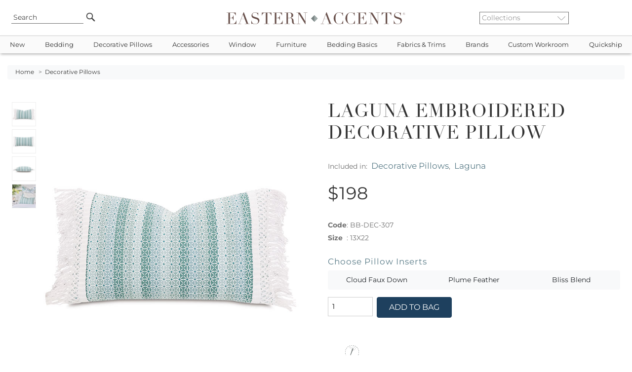

--- FILE ---
content_type: text/html
request_url: https://www.easternaccents.com/pv-232103-laguna-embroidered-decorative-pillow.html
body_size: 24101
content:

<!DOCTYPE html>
<html lang="en">
<head>
<!-- Google Tag Manager -->
<script type="3dae7a1644c357bdf0e8d591-text/javascript">(function(w,d,s,l,i){w[l]=w[l]||[];w[l].push({'gtm.start':
new Date().getTime(),event:'gtm.js'});var f=d.getElementsByTagName(s)[0],
j=d.createElement(s),dl=l!='dataLayer'?'&l='+l:'';j.async=true;j.src=
'https://www.googletagmanager.com/gtm.js?id='+i+dl;f.parentNode.insertBefore(j,f);
})(window,document,'script','dataLayer','GTM-MTZNZXN');</script>
<!-- End Google Tag Manager -->

<meta name="viewport" content="width=device-width, initial-scale=1, maximum-scale=2">
<title>Laguna Embroidered Decorative Pillow - 13x22 | Eastern Accents</title>
<meta name="twitter:card" content="summary_large_image" />
<meta property="twitter:domain" content="easternaccents.com" />
<meta property="twitter:url" content="https://www.easternaccents.com/pv-232103-laguna-embroidered-decorative-pillow.html" />
<meta name="twitter:description" content="Laguna Embroidered Decorative Pillow - 13x22 - Ombre striped decorative pillow with embroidery.  Made in USA by Eastern Accents." />
<meta name="twitter:image" content="https://cdn.easternaccents.us/large/BB-DEC-307-large.jpg" />
<meta name="og:title" content="Laguna Embroidered Decorative Pillow - 13x22 | Eastern Accents" />
<meta name="twitter:title" content="Laguna Embroidered Decorative Pillow - 13x22 | Eastern Accents" />
<meta property="og:url" content="https://www.easternaccents.com/pv-232103-laguna-embroidered-decorative-pillow.html">
<meta property="og:type" content="website">
<meta property="og:site_name" content="Eastern Accents"/>
<meta property="og:type" content="website" />
<meta name="og:description" content="Laguna Embroidered Decorative Pillow - 13x22 - Ombre striped decorative pillow with embroidery.  Made in USA by Eastern Accents." />
<meta name="og:image" content="https://cdn.easternaccents.us/large/BB-DEC-307-large.jpg" />
<meta name="description" content="Laguna Embroidered Decorative Pillow - 13x22 - Ombre striped decorative pillow with embroidery.  Made in USA by Eastern Accents." />
<meta name="keywords" content="BLUE,GREEN,WHITE,STRIPES,EMBROIDERY,TEXTURE,SAME FABRIC ON BOTH SIDES,MADE IN USA,DECORATIVE PILLOW,LUMBAR PILLOW,FRINGE PILLOW,EMBROIDERED LUMBAR PILLOW,NEEDLECRAFT,AQUA,,13X22," />
<meta http-equiv="content-language" content="English" />
<meta charset="ISO-8859-1" />
<meta name="rating" content="General" />
<meta name="ObjectType" content="Document" />
<meta name="revisit" content="1" />
<meta name="classification" content="General merchandise" />
<meta name="distribution" content="Global" />

<link href="https://www.easternaccents.com/pv-232103-laguna-embroidered-decorative-pillow.html" rel="canonical" />


<link rel="stylesheet" href="https://cdnjs.cloudflare.com/ajax/libs/jqueryui/1.12.1/jquery-ui.min.css">
<link rel="stylesheet" href="https://cdnjs.cloudflare.com/ajax/libs/twitter-bootstrap/4.6.0/css/bootstrap.min.css">
<link rel="stylesheet" type="text/css" href="https://cdn.easternaccents.us/usermods/templates/xhtml/css/styles.min.css?ver=03102025_4" />
<link rel="stylesheet" type="text/css" href="https://cdn.easternaccents.us/usermods/templates/xhtml/css/bootstrap-side-modals.css?ver=03102025_4" />
<style type="text/css">@font-face {font-family:Roboto;font-style:normal;font-weight:300;src:url(/cf-fonts/s/roboto/5.0.11/vietnamese/300/normal.woff2);unicode-range:U+0102-0103,U+0110-0111,U+0128-0129,U+0168-0169,U+01A0-01A1,U+01AF-01B0,U+0300-0301,U+0303-0304,U+0308-0309,U+0323,U+0329,U+1EA0-1EF9,U+20AB;font-display:swap;}@font-face {font-family:Roboto;font-style:normal;font-weight:300;src:url(/cf-fonts/s/roboto/5.0.11/cyrillic/300/normal.woff2);unicode-range:U+0301,U+0400-045F,U+0490-0491,U+04B0-04B1,U+2116;font-display:swap;}@font-face {font-family:Roboto;font-style:normal;font-weight:300;src:url(/cf-fonts/s/roboto/5.0.11/greek/300/normal.woff2);unicode-range:U+0370-03FF;font-display:swap;}@font-face {font-family:Roboto;font-style:normal;font-weight:300;src:url(/cf-fonts/s/roboto/5.0.11/greek-ext/300/normal.woff2);unicode-range:U+1F00-1FFF;font-display:swap;}@font-face {font-family:Roboto;font-style:normal;font-weight:300;src:url(/cf-fonts/s/roboto/5.0.11/cyrillic-ext/300/normal.woff2);unicode-range:U+0460-052F,U+1C80-1C88,U+20B4,U+2DE0-2DFF,U+A640-A69F,U+FE2E-FE2F;font-display:swap;}@font-face {font-family:Roboto;font-style:normal;font-weight:300;src:url(/cf-fonts/s/roboto/5.0.11/latin/300/normal.woff2);unicode-range:U+0000-00FF,U+0131,U+0152-0153,U+02BB-02BC,U+02C6,U+02DA,U+02DC,U+0304,U+0308,U+0329,U+2000-206F,U+2074,U+20AC,U+2122,U+2191,U+2193,U+2212,U+2215,U+FEFF,U+FFFD;font-display:swap;}@font-face {font-family:Roboto;font-style:normal;font-weight:300;src:url(/cf-fonts/s/roboto/5.0.11/latin-ext/300/normal.woff2);unicode-range:U+0100-02AF,U+0304,U+0308,U+0329,U+1E00-1E9F,U+1EF2-1EFF,U+2020,U+20A0-20AB,U+20AD-20CF,U+2113,U+2C60-2C7F,U+A720-A7FF;font-display:swap;}@font-face {font-family:Roboto;font-style:normal;font-weight:400;src:url(/cf-fonts/s/roboto/5.0.11/latin/400/normal.woff2);unicode-range:U+0000-00FF,U+0131,U+0152-0153,U+02BB-02BC,U+02C6,U+02DA,U+02DC,U+0304,U+0308,U+0329,U+2000-206F,U+2074,U+20AC,U+2122,U+2191,U+2193,U+2212,U+2215,U+FEFF,U+FFFD;font-display:swap;}@font-face {font-family:Roboto;font-style:normal;font-weight:400;src:url(/cf-fonts/s/roboto/5.0.11/vietnamese/400/normal.woff2);unicode-range:U+0102-0103,U+0110-0111,U+0128-0129,U+0168-0169,U+01A0-01A1,U+01AF-01B0,U+0300-0301,U+0303-0304,U+0308-0309,U+0323,U+0329,U+1EA0-1EF9,U+20AB;font-display:swap;}@font-face {font-family:Roboto;font-style:normal;font-weight:400;src:url(/cf-fonts/s/roboto/5.0.11/cyrillic-ext/400/normal.woff2);unicode-range:U+0460-052F,U+1C80-1C88,U+20B4,U+2DE0-2DFF,U+A640-A69F,U+FE2E-FE2F;font-display:swap;}@font-face {font-family:Roboto;font-style:normal;font-weight:400;src:url(/cf-fonts/s/roboto/5.0.11/cyrillic/400/normal.woff2);unicode-range:U+0301,U+0400-045F,U+0490-0491,U+04B0-04B1,U+2116;font-display:swap;}@font-face {font-family:Roboto;font-style:normal;font-weight:400;src:url(/cf-fonts/s/roboto/5.0.11/greek-ext/400/normal.woff2);unicode-range:U+1F00-1FFF;font-display:swap;}@font-face {font-family:Roboto;font-style:normal;font-weight:400;src:url(/cf-fonts/s/roboto/5.0.11/greek/400/normal.woff2);unicode-range:U+0370-03FF;font-display:swap;}@font-face {font-family:Roboto;font-style:normal;font-weight:400;src:url(/cf-fonts/s/roboto/5.0.11/latin-ext/400/normal.woff2);unicode-range:U+0100-02AF,U+0304,U+0308,U+0329,U+1E00-1E9F,U+1EF2-1EFF,U+2020,U+20A0-20AB,U+20AD-20CF,U+2113,U+2C60-2C7F,U+A720-A7FF;font-display:swap;}@font-face {font-family:Roboto;font-style:italic;font-weight:400;src:url(/cf-fonts/s/roboto/5.0.11/latin/400/italic.woff2);unicode-range:U+0000-00FF,U+0131,U+0152-0153,U+02BB-02BC,U+02C6,U+02DA,U+02DC,U+0304,U+0308,U+0329,U+2000-206F,U+2074,U+20AC,U+2122,U+2191,U+2193,U+2212,U+2215,U+FEFF,U+FFFD;font-display:swap;}@font-face {font-family:Roboto;font-style:italic;font-weight:400;src:url(/cf-fonts/s/roboto/5.0.11/latin-ext/400/italic.woff2);unicode-range:U+0100-02AF,U+0304,U+0308,U+0329,U+1E00-1E9F,U+1EF2-1EFF,U+2020,U+20A0-20AB,U+20AD-20CF,U+2113,U+2C60-2C7F,U+A720-A7FF;font-display:swap;}@font-face {font-family:Roboto;font-style:italic;font-weight:400;src:url(/cf-fonts/s/roboto/5.0.11/greek/400/italic.woff2);unicode-range:U+0370-03FF;font-display:swap;}@font-face {font-family:Roboto;font-style:italic;font-weight:400;src:url(/cf-fonts/s/roboto/5.0.11/cyrillic-ext/400/italic.woff2);unicode-range:U+0460-052F,U+1C80-1C88,U+20B4,U+2DE0-2DFF,U+A640-A69F,U+FE2E-FE2F;font-display:swap;}@font-face {font-family:Roboto;font-style:italic;font-weight:400;src:url(/cf-fonts/s/roboto/5.0.11/greek-ext/400/italic.woff2);unicode-range:U+1F00-1FFF;font-display:swap;}@font-face {font-family:Roboto;font-style:italic;font-weight:400;src:url(/cf-fonts/s/roboto/5.0.11/cyrillic/400/italic.woff2);unicode-range:U+0301,U+0400-045F,U+0490-0491,U+04B0-04B1,U+2116;font-display:swap;}@font-face {font-family:Roboto;font-style:italic;font-weight:400;src:url(/cf-fonts/s/roboto/5.0.11/vietnamese/400/italic.woff2);unicode-range:U+0102-0103,U+0110-0111,U+0128-0129,U+0168-0169,U+01A0-01A1,U+01AF-01B0,U+0300-0301,U+0303-0304,U+0308-0309,U+0323,U+0329,U+1EA0-1EF9,U+20AB;font-display:swap;}@font-face {font-family:Roboto;font-style:normal;font-weight:700;src:url(/cf-fonts/s/roboto/5.0.11/latin-ext/700/normal.woff2);unicode-range:U+0100-02AF,U+0304,U+0308,U+0329,U+1E00-1E9F,U+1EF2-1EFF,U+2020,U+20A0-20AB,U+20AD-20CF,U+2113,U+2C60-2C7F,U+A720-A7FF;font-display:swap;}@font-face {font-family:Roboto;font-style:normal;font-weight:700;src:url(/cf-fonts/s/roboto/5.0.11/cyrillic/700/normal.woff2);unicode-range:U+0301,U+0400-045F,U+0490-0491,U+04B0-04B1,U+2116;font-display:swap;}@font-face {font-family:Roboto;font-style:normal;font-weight:700;src:url(/cf-fonts/s/roboto/5.0.11/latin/700/normal.woff2);unicode-range:U+0000-00FF,U+0131,U+0152-0153,U+02BB-02BC,U+02C6,U+02DA,U+02DC,U+0304,U+0308,U+0329,U+2000-206F,U+2074,U+20AC,U+2122,U+2191,U+2193,U+2212,U+2215,U+FEFF,U+FFFD;font-display:swap;}@font-face {font-family:Roboto;font-style:normal;font-weight:700;src:url(/cf-fonts/s/roboto/5.0.11/greek-ext/700/normal.woff2);unicode-range:U+1F00-1FFF;font-display:swap;}@font-face {font-family:Roboto;font-style:normal;font-weight:700;src:url(/cf-fonts/s/roboto/5.0.11/vietnamese/700/normal.woff2);unicode-range:U+0102-0103,U+0110-0111,U+0128-0129,U+0168-0169,U+01A0-01A1,U+01AF-01B0,U+0300-0301,U+0303-0304,U+0308-0309,U+0323,U+0329,U+1EA0-1EF9,U+20AB;font-display:swap;}@font-face {font-family:Roboto;font-style:normal;font-weight:700;src:url(/cf-fonts/s/roboto/5.0.11/cyrillic-ext/700/normal.woff2);unicode-range:U+0460-052F,U+1C80-1C88,U+20B4,U+2DE0-2DFF,U+A640-A69F,U+FE2E-FE2F;font-display:swap;}@font-face {font-family:Roboto;font-style:normal;font-weight:700;src:url(/cf-fonts/s/roboto/5.0.11/greek/700/normal.woff2);unicode-range:U+0370-03FF;font-display:swap;}</style>
<style type="text/css">@font-face {font-family:Montserrat;font-style:normal;font-weight:100 900;src:url(/cf-fonts/v/montserrat/5.0.16/cyrillic-ext/wght/normal.woff2);unicode-range:U+0460-052F,U+1C80-1C88,U+20B4,U+2DE0-2DFF,U+A640-A69F,U+FE2E-FE2F;font-display:swap;}@font-face {font-family:Montserrat;font-style:normal;font-weight:100 900;src:url(/cf-fonts/v/montserrat/5.0.16/latin-ext/wght/normal.woff2);unicode-range:U+0100-02AF,U+0304,U+0308,U+0329,U+1E00-1E9F,U+1EF2-1EFF,U+2020,U+20A0-20AB,U+20AD-20CF,U+2113,U+2C60-2C7F,U+A720-A7FF;font-display:swap;}@font-face {font-family:Montserrat;font-style:normal;font-weight:100 900;src:url(/cf-fonts/v/montserrat/5.0.16/latin/wght/normal.woff2);unicode-range:U+0000-00FF,U+0131,U+0152-0153,U+02BB-02BC,U+02C6,U+02DA,U+02DC,U+0304,U+0308,U+0329,U+2000-206F,U+2074,U+20AC,U+2122,U+2191,U+2193,U+2212,U+2215,U+FEFF,U+FFFD;font-display:swap;}@font-face {font-family:Montserrat;font-style:normal;font-weight:100 900;src:url(/cf-fonts/v/montserrat/5.0.16/vietnamese/wght/normal.woff2);unicode-range:U+0102-0103,U+0110-0111,U+0128-0129,U+0168-0169,U+01A0-01A1,U+01AF-01B0,U+0300-0301,U+0303-0304,U+0308-0309,U+0323,U+0329,U+1EA0-1EF9,U+20AB;font-display:swap;}@font-face {font-family:Montserrat;font-style:normal;font-weight:100 900;src:url(/cf-fonts/v/montserrat/5.0.16/cyrillic/wght/normal.woff2);unicode-range:U+0301,U+0400-045F,U+0490-0491,U+04B0-04B1,U+2116;font-display:swap;}@font-face {font-family:Montserrat;font-style:italic;font-weight:100 900;src:url(/cf-fonts/v/montserrat/5.0.16/latin/wght/italic.woff2);unicode-range:U+0000-00FF,U+0131,U+0152-0153,U+02BB-02BC,U+02C6,U+02DA,U+02DC,U+0304,U+0308,U+0329,U+2000-206F,U+2074,U+20AC,U+2122,U+2191,U+2193,U+2212,U+2215,U+FEFF,U+FFFD;font-display:swap;}@font-face {font-family:Montserrat;font-style:italic;font-weight:100 900;src:url(/cf-fonts/v/montserrat/5.0.16/cyrillic/wght/italic.woff2);unicode-range:U+0301,U+0400-045F,U+0490-0491,U+04B0-04B1,U+2116;font-display:swap;}@font-face {font-family:Montserrat;font-style:italic;font-weight:100 900;src:url(/cf-fonts/v/montserrat/5.0.16/vietnamese/wght/italic.woff2);unicode-range:U+0102-0103,U+0110-0111,U+0128-0129,U+0168-0169,U+01A0-01A1,U+01AF-01B0,U+0300-0301,U+0303-0304,U+0308-0309,U+0323,U+0329,U+1EA0-1EF9,U+20AB;font-display:swap;}@font-face {font-family:Montserrat;font-style:italic;font-weight:100 900;src:url(/cf-fonts/v/montserrat/5.0.16/latin-ext/wght/italic.woff2);unicode-range:U+0100-02AF,U+0304,U+0308,U+0329,U+1E00-1E9F,U+1EF2-1EFF,U+2020,U+20A0-20AB,U+20AD-20CF,U+2113,U+2C60-2C7F,U+A720-A7FF;font-display:swap;}@font-face {font-family:Montserrat;font-style:italic;font-weight:100 900;src:url(/cf-fonts/v/montserrat/5.0.16/cyrillic-ext/wght/italic.woff2);unicode-range:U+0460-052F,U+1C80-1C88,U+20B4,U+2DE0-2DFF,U+A640-A69F,U+FE2E-FE2F;font-display:swap;}</style>
<script type="3dae7a1644c357bdf0e8d591-text/javascript" src="https://cdnjs.cloudflare.com/ajax/libs/jquery/3.2.1/jquery.min.js"></script>
<script src="https://cdnjs.cloudflare.com/ajax/libs/popper.js/1.11.0/umd/popper.min.js" type="3dae7a1644c357bdf0e8d591-text/javascript"></script>
<script src="https://cdnjs.cloudflare.com/ajax/libs/twitter-bootstrap/4.6.0/js/bootstrap.min.js" type="3dae7a1644c357bdf0e8d591-text/javascript"></script>
<script src="https://cdnjs.cloudflare.com/ajax/libs/font-awesome/5.12.1/js/all.min.js" crossorigin="anonymous" async type="3dae7a1644c357bdf0e8d591-text/javascript"></script>
<script type="3dae7a1644c357bdf0e8d591-text/javascript" src="https://cdn.easternaccents.us/scripts/jscripts/ibox/ibox.js?ver=03102025_4" defer></script> 
<script type="3dae7a1644c357bdf0e8d591-text/javascript" src="https://cdn.easternaccents.us/scripts/jscripts/ibox/ibox.extras.js?ver=03102025_4" defer></script> 
<script src="https://cdnjs.cloudflare.com/ajax/libs/elevatezoom/3.0.1/jquery.elevatezoom.min.js" defer type="3dae7a1644c357bdf0e8d591-text/javascript"></script>
<script type="3dae7a1644c357bdf0e8d591-text/javascript" src="https://cdn.easternaccents.us/scripts/jscripts/jq/jquery.popUpWindow.js?ver=03102025_4" defer></script> 
<script type="3dae7a1644c357bdf0e8d591-text/javascript" src="https://cdnjs.cloudflare.com/ajax/libs/slick-carousel/1.9.0/slick.min.js" defer></script>
<script src="https://cdnjs.cloudflare.com/ajax/libs/jqueryui/1.12.1/jquery-ui.min.js" type="3dae7a1644c357bdf0e8d591-text/javascript"></script>

<script type="application/ld+json">
{ "@context" : "https://schema.org",
  "@type" : "Organization",
  "name" : "Eastern Accents",
  "alternateName" : "Eastern Accents Luxury Bedding & Home Decor",
  "url" : "https://www.easternaccents.com/",
  "logo" : "https://www.easternaccents.com/usermods/img/eastern-accents-luxury-bedding-logo.jpg",
  "slogan" : "Luxury Bedding and Home Textiles",
  "sameAs" : ["https://www.facebook.com/easternaccents/",
  "https://www.pinterest.ca/easternaccents/",
  "https://www.instagram.com/easternaccents/",
  "https://www.youtube.com/channel/UChck4vnQ_73jhBeaVjDWR5g"
],
  "address": {
    "@type": "PostalAddress",
    "addressLocality": "Chicago",
    "addressCountry": "USA",
    "addressRegion": "IL",
    "postalCode": "60641",
    "streetAddress": "4201 W. Belmont Ave"
  },
"contactPoint" : [
	{
      "@type" : "ContactPoint",
      "email" : "customerservice@easternaccents.com",
      "contactType" : "Customer Service",
      "areaServed" : ["US","CA"]
    } , {
      "@type" : "ContactPoint",
      "telephone" : "+1-800-397-4556",
      "contactType" : "Customer Service",
      "contactOption" : "TollFree",
      "areaServed" : ["US","CA"]
    } , {
      "@type" : "ContactPoint",
      "faxNumber" : "+1-800-998-3278",
      "contactType" : "Customer Service",
      "areaServed" : ["US","CA"]
    } ] }
</script>	

<script src="https://analytics.ahrefs.com/analytics.js" data-key="g/vbrxoi5uhQnXxmcaJEHg" async type="3dae7a1644c357bdf0e8d591-text/javascript"></script>
</head>
<body data-spy="scroll" data-target="#sidebar">
<!-- Google Tag Manager (noscript) -->
<noscript><iframe src="https://www.googletagmanager.com/ns.html?id=GTM-MTZNZXN"
height="0" width="0" style="display:none;visibility:hidden"></iframe></noscript>
<!-- End Google Tag Manager (noscript) -->

        <div class="header container-fluid px-0">
            <div class="wrapper row px-2">
			
                <div class="col-2 d-lg-none d-flex">
                    <button data-toggle="collapse" data-target="#topbar" type="button" class="navbar-toggle collapsed hideprint">
                        <span class="sr-only">Toggle navigation</span> <i class="fas fa-bars"></i>
                    </button>
                </div>
				<div class="col-2 d-none d-lg-flex">
                   <div class="searchBox">
    	                <form id="searchform" action="/pl-0-search" method="get" class="search" name="searchBox" style="position:relative;" onsubmit="if (!window.__cfRLUnblockHandlers) return false; if(document.getElementById('strSearch').value.toLowerCase()=='search' || document.getElementById('strSearch').value=='')return false;" data-cf-modified-3dae7a1644c357bdf0e8d591-="">
                            <input name="strSearch" id="strSearch" class="frontsearch" placeholder="Search" value="Search" onclick="if (!window.__cfRLUnblockHandlers) return false; if(this.value.toLowerCase()=='search')this.value='';" data-cf-modified-3dae7a1644c357bdf0e8d591-="" />
	                        <input src="https://cdn.easternaccents.us/usermods/img/Go1_off.png" type="image" class="gobutton headhover" alt="Go" />
	                        <input type="hidden" value="t" name="search" />
	                        <input type="hidden" value="s" name="f" />
	                    </form>
	                </div>

                </div>
				<div class="col-1 d-none d-lg-flex">
				</div>
                <div class="col-8 col-lg-6">
		                
						
					<div id="logodiv">
						<a href="https://www.easternaccents.com/">
                        <img src="https://cdn.easternaccents.us/usermods/img/logo.svg?ver=02112020" border="0" alt="Eastern Accents - Luxury designer bedding, linens, and home decor" class="logo d-none d-sm-inline"  width="678" height="46"/><img src="https://cdn.easternaccents.us/usermods/img/logo_mobile.svg?ver=02112020" border="0" alt="Eastern Accents - Luxury designer bedding, linens, and home decor" class="logo d-sm-none d-inline" width="678" height="46"/>
                            <span class="alt-logo">Eastern Accents - Luxury designer bedding, linens, and home decor</span>
                        </a>
						
                   
                    </div>
                    
                </div>


                <div class="col-2 d-none d-lg-flex">                    
                    <div class="collectionlist">	                
                        <form action="/collection.asp" method="get">
                            <select name="IDCategory" onchange="if (!window.__cfRLUnblockHandlers) return false; if(this.value!='')document.location.href = this.value;" class="ddCollection" aria-label="Collections" data-cf-modified-3dae7a1644c357bdf0e8d591-="">
			                    <option value="">Collections</option>	  
			                    <option value="https://www.easternaccents.com/cl-1337-acantha">Acantha</option><option value="https://www.easternaccents.com/cl-1350-adare-manor-collection">Adare Manor</option><option value="https://www.easternaccents.com/cl-1698-adrienne-fine-linens-collection">Adrienne</option><option value="https://www.easternaccents.com/cl-927-aiden-luxury-bedding-collection-by-eastern-accents">Aiden</option><option value="https://www.easternaccents.com/cl-1183-alaia-collection">Alaia</option><option value="https://www.easternaccents.com/cl-983-albany-white-washable-100-cotton-matelasse-coverlet-and-pillows">Albany</option><option value="https://www.easternaccents.com/cl-1380-aldrich-collection">Aldrich</option><option value="https://www.easternaccents.com/cl-1794-alma-collection">Alma</option><option value="https://www.easternaccents.com/cl-1955-alpaca">Alpaca</option><option value="https://www.easternaccents.com/cl-1907-altan-mashup-bedding-collection-by-eastern-accents">Altan</option><option value="https://www.easternaccents.com/cl-1956-althea">Althea</option><option value="https://www.easternaccents.com/cl-968-amal-luxury-bedding-collection">Amal</option><option value="https://www.easternaccents.com/cl-963-amara-collection">Amara</option><option value="https://www.easternaccents.com/cl-1659-amberlynn-bedding-collection">Amberlynn</option><option value="https://www.easternaccents.com/cl-1075-ambiance-trevira-sheer-drapery-collection">Ambiance Drapery</option><option value="https://www.easternaccents.com/cl-1927-andes">Andes</option><option value="https://www.easternaccents.com/cl-1874-andromeda-fine-linens-by-de'-medici">Andromeda</option><option value="https://www.easternaccents.com/cl-1634-animal-upholstered-ottomans--benches">Animale</option><option value="https://www.easternaccents.com/cl-1650-antiquity-velvet-decorative-pillows">Antiquity</option><option value="https://www.easternaccents.com/cl-1013-aoki-tropical-luxury-bedding-collection">Aoki</option><option value="https://www.easternaccents.com/cl-1909-arlen-mashup-bedding-collection-by-eastern-accents">Arlen</option><option value="https://www.easternaccents.com/cl-1246-artemis-collection">Artemis</option><option value="https://www.easternaccents.com/cl-1007-arthur-luxury-bedding-collection">Arthur</option><option value="https://www.easternaccents.com/cl-1761-arwen-bedding-collection">Arwen</option><option value="https://www.easternaccents.com/cl-1254-arya-collection">Arya</option><option value="https://www.easternaccents.com/cl-1734-asana-luxury-bedding-collection">Asana</option><option value="https://www.easternaccents.com/cl-1287-astoria">Astoria</option><option value="https://www.easternaccents.com/cl-1392-azores">Azores</option><option value="https://www.easternaccents.com/cl-1012-azul">Azul</option><option value="https://www.easternaccents.com/cl-1014-bale-collection">Bale</option><option value="https://www.easternaccents.com/cl-1566-balfour-collection">Balfour</option><option value="https://www.easternaccents.com/cl-1291-banks-collection">Banks</option><option value="https://www.easternaccents.com/cl-870-bardot">Bardot</option><option value="https://www.easternaccents.com/cl-1676-baxter-bedding-collection">Baxter</option><option value="https://www.easternaccents.com/cl-1853-bay-point">Bay Point</option><option value="https://www.easternaccents.com/cl-1565-baynes-collection">Baynes</option><option value="https://www.easternaccents.com/cl-1929-beatrice-bedding-collection">Beatrice</option><option value="https://www.easternaccents.com/cl-1894-beau">Beau</option><option value="https://www.easternaccents.com/cl-1313-beaver-creek">Beaver Creek</option><option value="https://www.easternaccents.com/cl-1856-beechwood">Beechwood</option><option value="https://www.easternaccents.com/cl-1827-belize-collection">Belize</option><option value="https://www.easternaccents.com/cl-1339-benjamin-mashup">Benjamin</option><option value="https://www.easternaccents.com/cl-1904-benson-bedding-collection-by-thom-filicia">Benson</option><option value="https://www.easternaccents.com/cl-1308-beru-mashup">Beru</option><option value="https://www.easternaccents.com/cl-1373-bimini-collection">Bimini</option><option value="https://www.easternaccents.com/cl-1828-bishop-collection">Bishop</option><option value="https://www.easternaccents.com/cl-964-blake-collection">Blake</option><option value="https://www.easternaccents.com/cl-1799-blass-ticking">Blass</option><option value="https://www.easternaccents.com/cl-1585-bluff-soft-pink-sham-pillows-and-coverlet-by-thom-filicia-for-eastern-accents">Bluff</option><option value="https://www.easternaccents.com/cl-1755-border--trim-decorative-pillows">Border & Trim</option><option value="https://www.easternaccents.com/cl-1782-boucle-pillows-by-studio-773">Boucle</option><option value="https://www.easternaccents.com/cl-1271-boutique-designer-throw-pillows--luxury-pillows--bedding-by-studio-773-for-eastern-accents">Boutique</option><option value="https://www.easternaccents.com/cl-1053-bowie-exotic-luxury-bedding-collection">Bowie</option><option value="https://www.easternaccents.com/cl-965-box-spring-covers">Box Spring Covers</option><option value="https://www.easternaccents.com/cl-1586-brant-point-finely-striped-cotton-bed-shams-and-duvet-cover-by-thom-filicia-for-eastern-accents">Brant Point</option><option value="https://www.easternaccents.com/cl-980-brayden-collection">Brayden</option><option value="https://www.easternaccents.com/cl-1314-breckenridge">Breckenridge</option><option value="https://www.easternaccents.com/cl-1076-breeze-pure-linen">Breeze Drapery</option><option value="https://www.easternaccents.com/cl-1344-brentwood-bedset">Brentwood</option><option value="https://www.easternaccents.com/cl-1699-brera-flannel-collection">Brera</option><option value="https://www.easternaccents.com/cl-1587-bridgehampton">Bridgehampton</option><option value="https://www.easternaccents.com/cl-1971-brisa">Brisa</option><option value="https://www.easternaccents.com/cl-1261-brooklyn">Brooklyn</option><option value="https://www.easternaccents.com/cl-1770-cabo-collection">Cabo</option><option value="https://www.easternaccents.com/cl-1596-cador">Cador</option><option value="https://www.easternaccents.com/cl-1970-calliope">Calliope</option><option value="https://www.easternaccents.com/cl-1171-calypso-peacock-collection">Calypso Peacock</option><option value="https://www.easternaccents.com/cl-1574-camden-collection">Camden</option><option value="https://www.easternaccents.com/cl-1700-camilla-linen-collection">Camilla</option><option value="https://www.easternaccents.com/cl-1916-camille">Camille</option><option value="https://www.easternaccents.com/cl-1701-carlotta-fine-linens-collection">Carlotta</option><option value="https://www.easternaccents.com/cl-1779-carmel">Carmel</option><option value="https://www.easternaccents.com/cl-1324-carson-mashup">Carson</option><option value="https://www.easternaccents.com/cl-1889-casa-guava">Casa Guava</option><option value="https://www.easternaccents.com/cl-1370-castaway-collection">Castaway</option><option value="https://www.easternaccents.com/cl-1556-castine">Castine</option><option value="https://www.easternaccents.com/cl-1972-cavill">Cavill</option><option value="https://www.easternaccents.com/cl-1966-caye">Caye</option><option value="https://www.easternaccents.com/cl-1702-celine-lace-fine-linens-collection">Celine</option><option value="https://www.easternaccents.com/cl-863-central-park-collection">Central Park</option><option value="https://www.easternaccents.com/cl-892-chalet-alpine-home-collection">Chalet Alpine Home</option><option value="https://www.easternaccents.com/cl-1891-champagne-sparkle">Champagne Sparkle</option><option value="https://www.easternaccents.com/cl-1867-charlie">Charlie</option><option value="https://www.easternaccents.com/cl-1056-chatham-collection">Chatham</option><option value="https://www.easternaccents.com/cl-1588-chilmark-collection">Chilmark</option><option value="https://www.easternaccents.com/cl-1296-cisero">Cisero</option><option value="https://www.easternaccents.com/cl-1662-alexa-hampton-bedding-collections---claire">Claire</option><option value="https://www.easternaccents.com/cl-1854-clearview-collection">Clearview</option><option value="https://www.easternaccents.com/cl-1369-clementine-collection">Clementine</option><option value="https://www.easternaccents.com/cl-1888-cocobay-luxury-bedding-collection">Cocobay</option><option value="https://www.easternaccents.com/cl-1917-colt-bedding-collection-from-niche-by-eastern-accents">Colt</option><option value="https://www.easternaccents.com/cl-1668-congaree-bedding-collection-by-eastern-accents">Congaree</option><option value="https://www.easternaccents.com/cl-1863-connery">Connery</option><option value="https://www.easternaccents.com/cl-1303-cooper">Cooper</option><option value="https://www.easternaccents.com/cl-1703-coperta-collection">Coperta</option><option value="https://www.easternaccents.com/cl-1639-copley-collection">Copley</option><option value="https://www.easternaccents.com/cl-1789-coraline--mashup">Coraline</option><option value="https://www.easternaccents.com/cl-1896-corona-del-mar">Corona Del Mar</option><option value="https://www.easternaccents.com/cl-1870-cove">Cove</option><option value="https://www.easternaccents.com/cl-1934-cristobal-bedding-collection">Cristobal</option><option value="https://www.easternaccents.com/cl-1762-danae-bedding-collection">Danae</option><option value="https://www.easternaccents.com/cl-1942-dawn">Dawn</option><option value="https://www.easternaccents.com/cl-1704-delaveen-collection">Delaveen</option><option value="https://www.easternaccents.com/cl-1045-delray-matelasse">Delray Matelasse</option><option value="https://www.easternaccents.com/cl-1705-deluca-collection">Deluca</option><option value="https://www.easternaccents.com/cl-1649-devon-collection">Devon</option><option value="https://www.easternaccents.com/cl-1609-dexter-mashup">Dexter</option><option value="https://www.easternaccents.com/cl-1363-dia-mashup">Dia</option><option value="https://www.easternaccents.com/cl-1823-dolce-throws">Dolce Throws</option><option value="https://www.easternaccents.com/cl-1897-dominique">Dominique</option><option value="https://www.easternaccents.com/cl-866-downey-collection">Downey</option><option value="https://www.easternaccents.com/cl-1903-duke-mashup-bedding-collection-by-zachary-luke-designs">Duke</option><option value="https://www.easternaccents.com/cl-1381-echo-collection">Echo</option><option value="https://www.easternaccents.com/cl-871-edith-collection">Edith</option><option value="https://www.easternaccents.com/cl-1077-edris-drapery">Edris Drapery</option><option value="https://www.easternaccents.com/cl-1769-elektra-collection">Elektra</option><option value="https://www.easternaccents.com/cl-1877-eleonor-bedding-collection">Eleonor</option><option value="https://www.easternaccents.com/cl-1420-elias">Elias</option><option value="https://www.easternaccents.com/cl-1976-elise">Elise</option><option value="https://www.easternaccents.com/cl-1237-elliott-mashup">Elliott</option><option value="https://www.easternaccents.com/cl-966-eloise-boho-designer-luxury-bedding-collection">Eloise</option><option value="https://www.easternaccents.com/cl-1941-elspeth">Elspeth</option><option value="https://www.easternaccents.com/cl-1895-ember-fine-linen-collection">Ember</option><option value="https://www.easternaccents.com/cl-1176-emerson-collection">Emerson</option><option value="https://www.easternaccents.com/cl-1706-emilio-jacquard-fine-linen-collection">Emilio</option><option value="https://www.easternaccents.com/cl-1947-emmeline">Emmeline</option><option value="https://www.easternaccents.com/cl-1046-emory-collection">Emory</option><option value="https://www.easternaccents.com/cl-1890-enoch-luxury-bedding-collection-by-niche-for-eastern-acccents">Enoch</option><option value="https://www.easternaccents.com/cl-1707-enzo-fine-linens-collection">Enzo</option><option value="https://www.easternaccents.com/cl-466-equestrian">Equestrian</option><option value="https://www.easternaccents.com/cl-1865-esmeralda">Esmeralda</option><option value="https://www.easternaccents.com/cl-1683-esmeraude-bedding-collection">Esmeraude</option><option value="https://www.easternaccents.com/cl-1412-estelle-mashup">Estelle</option><option value="https://www.easternaccents.com/cl-1292-evangeline-collection">Evangeline</option><option value="https://www.easternaccents.com/cl-1959-evelina">Evelina</option><option value="https://www.easternaccents.com/cl-1664-alexa-hampton-bedding-collections---evie">Evie</option><option value="https://www.easternaccents.com/cl-947-ezra">Ezra</option><option value="https://www.easternaccents.com/cl-1855-fairuza-collection">Fairuza</option><option value="https://www.easternaccents.com/cl-1113-faux-fur-pillow-by-studio-773">Faux Fur</option><option value="https://www.easternaccents.com/cl-1760-faux-leather-pillow-by-studio-773">Faux Leather</option><option value="https://www.easternaccents.com/cl-1647-felicity-bedding-collection">Felicity</option><option value="https://www.easternaccents.com/cl-1623-felix-bedding-collection">Felix</option><option value="https://www.easternaccents.com/cl-1589-fiddlesticks-fine-linen">Fiddlesticks Fine Linen</option><option value="https://www.easternaccents.com/cl-1597-fielder-mashup">Fielder</option><option value="https://www.easternaccents.com/cl-1297-filmore-collection">Filmore</option><option value="https://www.easternaccents.com/cl-1570-fossil-collection">Fossil</option><option value="https://www.easternaccents.com/cl-1365-frances-mashup">Frances</option><option value="https://www.easternaccents.com/cl-1708-fresco-sateen-fine-linens-collection">Fresco</option><option value="https://www.easternaccents.com/cl-1730-freya-bedding-collection">Freya</option><option value="https://www.easternaccents.com/cl-732-gavin-collection">Gavin</option><option value="https://www.easternaccents.com/cl-1156-geode-pillows">Geode</option><option value="https://www.easternaccents.com/cl-1557-gepard">Gepard</option><option value="https://www.easternaccents.com/cl-1709-gianna-percale-fine-linen-collection">Gianna</option><option value="https://www.easternaccents.com/cl-1925-giorgina-bedding-collection">Giorgina</option><option value="https://www.easternaccents.com/cl-1424-glendorn-mashup-bedding-collection">Glendorn</option><option value="https://www.easternaccents.com/cl-1858-glinda-mashup-collection">Glinda</option><option value="https://www.easternaccents.com/cl-1284-glisten">Glisten</option><option value="https://www.easternaccents.com/cl-1655-gondry-bedding-collection">Gondry</option><option value="https://www.easternaccents.com/cl-1336-grayson">Grayson</option><option value="https://www.easternaccents.com/cl-1922-grenada-tropical-bedding-collection-by-eastern-accents">Grenada</option><option value="https://www.easternaccents.com/cl-1078-gresham-embroidery-curtain-panel">Gresham Drapery</option><option value="https://www.easternaccents.com/cl-1919-gustav-fine-linens-collection-by-de'-medici-fine-linens">Gustav</option><option value="https://www.easternaccents.com/cl-1047-halo-collection">Halo</option><option value="https://www.easternaccents.com/cl-1775-halprin-collection">Halprin</option><option value="https://www.easternaccents.com/cl-1159-hampton">Hampton</option><option value="https://www.easternaccents.com/cl-1710-hansel-flannel-bedding-collection">Hansel</option><option value="https://www.easternaccents.com/cl-1154-harper-white">Harper White</option><option value="https://www.easternaccents.com/cl-1741-hasting-bedding-collection-by-thom-filicia">Hastings</option><option value="https://www.easternaccents.com/cl-1876-haunt-couture">Haunt Couture</option><option value="https://www.easternaccents.com/cl-1871-haven-bedding-collection">Haven</option><option value="https://www.easternaccents.com/cl-1743-hawley-bedding-collection-by-thom-filicia">Hawley</option><option value="https://www.easternaccents.com/cl-1687-heathered-wool-pillows-by-studio-773">Heathered Wool</option><option value="https://www.easternaccents.com/cl-1008-hendrix-collections">Hendrix</option><option value="https://www.easternaccents.com/cl-1627-henio-bedding-collection">Henio</option><option value="https://www.easternaccents.com/cl-1829-higgins-collection">Higgins</option><option value="https://www.easternaccents.com/cl-1795-high-tide">High Tide</option><option value="https://www.easternaccents.com/cl-1967-highland">Highland</option><option value="https://www.easternaccents.com/cl-1282-holiday-classic-decorative-pillows-by-studio-773">Holiday Classic</option><option value="https://www.easternaccents.com/cl-1787-holiday-glam-decorative-pillows">Holiday Glam</option><option value="https://www.easternaccents.com/cl-1790-holiday-lodge">Holiday Lodge</option><option value="https://www.easternaccents.com/cl-1788-holiday-traditional">Holiday Traditional</option><option value="https://www.easternaccents.com/cl-1926-home-for-the-holidays">Home for the Holidays</option><option value="https://www.easternaccents.com/cl-1892-hoyt-luxury-bedding-collection-from-thom-filica-for-eastern-accents">Hoyt</option><option value="https://www.easternaccents.com/cl-1346-hugo-collection">Hugo</option><option value="https://www.easternaccents.com/cl-1584-hullabaloo-collection">Hullabaloo</option><option value="https://www.easternaccents.com/cl-1188-imogen-collection">Imogen</option><option value="https://www.easternaccents.com/cl-1711-incanto-jacquard-fine-linens-in-silver">Incanto</option><option value="https://www.easternaccents.com/cl-896-indira">Indira</option><option value="https://www.easternaccents.com/cl-1559-indochine-bedset">Indochine</option><option value="https://www.easternaccents.com/cl-1804-alexa-hampton-indoor-decorative-pillows-2022">Indoor Pillows</option><option value="https://www.easternaccents.com/cl-1861-ines-collection">Inez</option><option value="https://www.easternaccents.com/cl-1260-inigo-mashup">Inigo</option><option value="https://www.easternaccents.com/cl-1243-isolde-collection">Isolde</option><option value="https://www.easternaccents.com/cl-1921-izamar-fine-linens-collection-by-de'-medici-fine-linens">Izamar</option><option value="https://www.easternaccents.com/cl-1660-izaro-watercolor-sateen-fine-linens">Izaro</option><option value="https://www.easternaccents.com/cl-1911-jade-mashup-bedding-collection">Jade</option><option value="https://www.easternaccents.com/cl-1563-jardine">Jardine</option><option value="https://www.easternaccents.com/cl-1735-jinora-bedding-collection">Jinora</option><option value="https://www.easternaccents.com/cl-1797-joaquin-collection">Joaquin</option><option value="https://www.easternaccents.com/cl-1731-joella-bedding-collection-by-eastern-accents">Joella</option><option value="https://www.easternaccents.com/cl-1371-jolene-collection">Jolene</option><option value="https://www.easternaccents.com/cl-1656-josette-collection">Josette</option><option value="https://www.easternaccents.com/cl-1912-joshua-mashup-bedding-collection">Joshua</option><option value="https://www.easternaccents.com/cl-1712-juliet-lace-sateen-bedding-collection-in-ivory-and-white">Juliet</option><option value="https://www.easternaccents.com/cl-1376-junonia-collection">Junonia</option><option value="https://www.easternaccents.com/cl-1367-kade-collection">Kade</option><option value="https://www.easternaccents.com/cl-1945-kane">Kane</option><option value="https://www.easternaccents.com/cl-1757-kara-mashup-bedding-collection-by-eastern-accents">Kara</option><option value="https://www.easternaccents.com/cl-1732-kellen-mashup-collection-by-eastern-accents">Kellen</option><option value="https://www.easternaccents.com/cl-1784-kelso-collection">Kelso</option><option value="https://www.easternaccents.com/cl-1803-kiki-white-collection">Kiki</option><option value="https://www.easternaccents.com/cl-1379-kilbourn-collection">Kilbourn</option><option value="https://www.easternaccents.com/cl-1680-kimahri-bedding-collection">Kimahri</option><option value="https://www.easternaccents.com/cl-1353-kinsley-fine-linen">Kinsley Fine Linen</option><option value="https://www.easternaccents.com/cl-1786-kolette-collection">Kolette</option><option value="https://www.easternaccents.com/cl-1933-kona-bedding-collection">Kona</option><option value="https://www.easternaccents.com/cl-1852-laguna-collection">Laguna</option><option value="https://www.easternaccents.com/cl-1657-lara-mashup-collection-by-eastern-accents">Lara</option><option value="https://www.easternaccents.com/cl-1663-alexa-hampton-bedding-collections---lars">Lars</option><option value="https://www.easternaccents.com/cl-1057-laurel-collection">Laurel</option><option value="https://www.easternaccents.com/cl-1879-layton-kids'-bedding-collection">Layton</option><option value="https://www.easternaccents.com/cl-1688-leather-pillows-by-studio-773">Leather</option><option value="https://www.easternaccents.com/cl-1599-leif-mashup">Leif</option><option value="https://www.easternaccents.com/cl-1413-leighton">Leighton</option><option value="https://www.easternaccents.com/cl-1913-leona-mashup-bedding-collection">Leona</option><option value="https://www.easternaccents.com/cl-1672-liesl-collection-by-celerie-kemble">Liesl</option><option value="https://www.easternaccents.com/cl-1714-linea-collection">Linea</option><option value="https://www.easternaccents.com/cl-1277-lodge-group">Lodge</option><option value="https://www.easternaccents.com/cl-1351-lodi-collection">Lodi</option><option value="https://www.easternaccents.com/cl-1270-logan-collection">Logan</option><option value="https://www.easternaccents.com/cl-1943-lori">Lori</option><option value="https://www.easternaccents.com/cl-949-lourde-collection">Lourde</option><option value="https://www.easternaccents.com/cl-1740-lupita-collection">Lupita</option><option value="https://www.easternaccents.com/cl-1715-lusso-sateen-bedding-collection-in-white-and-cream">Lusso</option><option value="https://www.easternaccents.com/cl-1044-luxe-collection">Luxe</option><option value="https://www.easternaccents.com/cl-1716-lyra-fine-linens-collection">Lyra</option><option value="https://www.easternaccents.com/cl-1581-mackay-collection">Mackay</option><option value="https://www.easternaccents.com/cl-1378-maddox-collections">Maddox</option><option value="https://www.easternaccents.com/cl-973-magnolia-collection">Magnolia</option><option value="https://www.easternaccents.com/cl-1717-majorca-bedding-collection-by-eastern-accents">Majorca</option><option value="https://www.easternaccents.com/cl-1801-malaya-gingham-collection">Malaya</option><option value="https://www.easternaccents.com/cl-897-maldive-collection">Maldive</option><option value="https://www.easternaccents.com/cl-1054-malia-collection">Malia</option><option value="https://www.easternaccents.com/cl-1645-marceau-glam-decorative-bedding">Marceau</option><option value="https://www.easternaccents.com/cl-1638-marco-collection-by-thom-filicia">Marco</option><option value="https://www.easternaccents.com/cl-1665-alexa-hampton-bedding-collections---marguerite">Marguerite</option><option value="https://www.easternaccents.com/cl-1115-maritime-collection">Maritime</option><option value="https://www.easternaccents.com/cl-984-marsden-fine-linen-by-thom-filicia-for-eastern-accents">Marsden Fine Linen</option><option value="https://www.easternaccents.com/cl-955-marvel-sapphire">Marvel Sapphire</option><option value="https://www.easternaccents.com/cl-1718-matera-sateen-pique-bedding-collection">Matera</option><option value="https://www.easternaccents.com/cl-1396-matira-mashup">Matira</option><option value="https://www.easternaccents.com/cl-1419-matterhorn-mashup">Matterhorn</option><option value="https://www.easternaccents.com/cl-1880-max-kids'-bedding-collection">Max</option><option value="https://www.easternaccents.com/cl-1824-meadow-sateen-bedding-collection">Meadow</option><option value="https://www.easternaccents.com/cl-1578-medara-collection">Medara</option><option value="https://www.easternaccents.com/cl-1079-meridian-solid-weave-drapery-collection">Meridian Drapery</option><option value="https://www.easternaccents.com/cl-1681-meyer-collection-by-celerie-kemble">Meyer</option><option value="https://www.easternaccents.com/cl-1800-midori-collection">Midori</option><option value="https://www.easternaccents.com/cl-1881-mimi-kids'-bedding-collection">Mimi</option><option value="https://www.easternaccents.com/cl-1962-mira">Mira</option><option value="https://www.easternaccents.com/cl-1872-miramar">Miramar</option><option value="https://www.easternaccents.com/cl-1230-miri-coffee">Miri Coffee</option><option value="https://www.easternaccents.com/cl-1884-miriam">Miriam</option><option value="https://www.easternaccents.com/cl-1887-moab-bedding-collection">Moab</option><option value="https://www.easternaccents.com/cl-985-mohair-and-faux-mohair-pillows-by-studio-773">Mohair & Faux Mohair</option><option value="https://www.easternaccents.com/cl-960-monet-collection">Monet</option><option value="https://www.easternaccents.com/cl-1932-montaigne">Montaigne</option><option value="https://www.easternaccents.com/cl-1583-montecito-collection">Montecito</option><option value="https://www.easternaccents.com/cl-1719-monterosa-bedding-collection">Monterosa</option><option value="https://www.easternaccents.com/cl-1777-mykonos-collection">Mykonos</option><option value="https://www.easternaccents.com/cl-1375-namale-collection">Namale</option><option value="https://www.easternaccents.com/cl-1288-naomi-collection">Naomi</option><option value="https://www.easternaccents.com/cl-1275-nautical-pillows-by-studio-773">Nautical</option><option value="https://www.easternaccents.com/cl-975-naya-exotic-luxury-designer-bedding-collection">Naya</option><option value="https://www.easternaccents.com/cl-1080-nellis-drapery">Nellis Drapery</option><option value="https://www.easternaccents.com/cl-1241-nerida-collection">Nerida</option><option value="https://www.easternaccents.com/cl-1299-newport">Newport</option><option value="https://www.easternaccents.com/cl-1130-nico-urban-luxury-bedding-collection">Nico</option><option value="https://www.easternaccents.com/cl-1720-nicola-bedding-collection-by-eastern-accents">Nicola</option><option value="https://www.easternaccents.com/cl-1771-noah-bedset">Noah</option><option value="https://www.easternaccents.com/cl-1721-nova-quilted-velvet-bedding-collection">Nova</option><option value="https://www.easternaccents.com/cl-1873-octavius-fine-linens-by-de'-medici">Octavius</option><option value="https://www.easternaccents.com/cl-1920-ojai-bedding-collection">Ojai</option><option value="https://www.easternaccents.com/cl-1918-oliver-bedding-collection-by-niche-for-eastern-accents">Oliver</option><option value="https://www.easternaccents.com/cl-1153-ona-charcol-collection">Ona Charcoal</option><option value="https://www.easternaccents.com/cl-1736-ouray-bedding-collection">Ouray</option><option value="https://www.easternaccents.com/cl-1661-outdoor-decorative-pillows-by-studio-773">Outdoor</option><option value="https://www.easternaccents.com/cl-1805-alexa-hampton-outdoor-decorative-pillows">Outdoor Pillows</option><option value="https://www.easternaccents.com/cl-1384-palisades-collection">Palisades</option><option value="https://www.easternaccents.com/cl-1385-park-avenue">Park Avenue</option><option value="https://www.easternaccents.com/cl-1778-park-city-collection">Park City</option><option value="https://www.easternaccents.com/cl-1304-parker-mashup">Parker</option><option value="https://www.easternaccents.com/cl-1785-pattinson-collection">Pattinson</option><option value="https://www.easternaccents.com/cl-1186-penelope-collection">Penelope</option><option value="https://www.easternaccents.com/cl-1666-alexa-hampton-bedding-collections---percival">Percival</option><option value="https://www.easternaccents.com/cl-1374-persea-collection">Persea</option><option value="https://www.easternaccents.com/cl-1082-pershing-drapery">Pershing Drapery</option><option value="https://www.easternaccents.com/cl-1279-pets-pillows-by-studio-773">Pets</option><option value="https://www.easternaccents.com/cl-1722-philomena">Philomena</option><option value="https://www.easternaccents.com/cl-1847-phineas-collection">Phineas</option><option value="https://www.easternaccents.com/cl-844-pierce">Pierce</option><option value="https://www.easternaccents.com/cl-1729-pike-bedding-collection-by-eastern-accents">Pike</option><option value="https://www.easternaccents.com/cl-1886-port-royal">Port Royal</option><option value="https://www.easternaccents.com/cl-1893-priscilla-luxury-bedding-collection-by-eastern-accents">Priscilla</option><option value="https://www.easternaccents.com/cl-1602-raddix-mashup">Raddix</option><option value="https://www.easternaccents.com/cl-726-rayland-bedset">Rayland</option><option value="https://www.easternaccents.com/cl-1083-reflection-drapery">Reflection Drapery</option><option value="https://www.easternaccents.com/cl-1069-reign-bed-skirt">Reign</option><option value="https://www.easternaccents.com/cl-1900-reinhart-bedding-collection">Reinhart</option><option value="https://www.easternaccents.com/cl-1009-rena-collection">Rena</option><option value="https://www.easternaccents.com/cl-1416-renata">Renata</option><option value="https://www.easternaccents.com/cl-1118-resort-linen-program">Resort Linen Program</option><option value="https://www.easternaccents.com/cl-1117-resort-linen-program---shell">Resort Linen Program</option><option value="https://www.easternaccents.com/cl-1953-reverie">Reverie</option><option value="https://www.easternaccents.com/cl-1882-rey-kids'-bedding-collection">Rey</option><option value="https://www.easternaccents.com/cl-1742-ridge-bedding-collection-by-thom-filicia">Ridge</option><option value="https://www.easternaccents.com/cl-1679-ridley">Ridley</option><option value="https://www.easternaccents.com/cl-1603-riley-mashup">Riley</option><option value="https://www.easternaccents.com/cl-1772-rocco-collection">Rocco</option><option value="https://www.easternaccents.com/cl-1723-roma-sateen-bedding-collection">Roma</option><option value="https://www.easternaccents.com/cl-1923-romilly-glam-bedding-collection-by-eastern-accents">Romilly</option><option value="https://www.easternaccents.com/cl-1944-rosecliff">Rosecliff</option><option value="https://www.easternaccents.com/cl-1192-roxanne-collection">Roxanne</option><option value="https://www.easternaccents.com/cl-1902-roxy-mashup-bedding-collection-by-zachary-luke-designs">Roxy</option><option value="https://www.easternaccents.com/cl-1290-rudy-collection">Rudy</option><option value="https://www.easternaccents.com/cl-1898-rufus">Rufus</option><option value="https://www.easternaccents.com/cl-1561-rydell-markup">Rydell</option><option value="https://www.easternaccents.com/cl-935-sabelle-collection">Sabelle</option><option value="https://www.easternaccents.com/cl-1348-safford-collection">Safford</option><option value="https://www.easternaccents.com/cl-1951-safira">Safira</option><option value="https://www.easternaccents.com/cl-1935-san-savino">San Savino</option><option value="https://www.easternaccents.com/cl-1908-sandalwood-mashup-bedding-collection">Sandalwood</option><option value="https://www.easternaccents.com/cl-733-sandler-collection">Sandler</option><option value="https://www.easternaccents.com/cl-819-sandrine-100-cotton-matelasse-bedding-collection">Sandrine Matelasse</option><option value="https://www.easternaccents.com/cl-1914-sandy-mashup-bedding-collection">Sandy</option><option value="https://www.easternaccents.com/cl-1579-saya-bedding-collection">Saya</option><option value="https://www.easternaccents.com/cl-1248-sconset-lemon-bedding-collection">Sconset Lemon</option><option value="https://www.easternaccents.com/cl-1247-sconset-bedding-collection">Sconset Salmon</option><option value="https://www.easternaccents.com/cl-1189-scout">Scout</option><option value="https://www.easternaccents.com/cl-1190-scout-fine-linen">Scout Fine Linen</option><option value="https://www.easternaccents.com/cl-1724-shiloh-flax-linen-collection">Shiloh</option><option value="https://www.easternaccents.com/cl-1821-shower-curtains">Shower Curtains</option><option value="https://www.easternaccents.com/cl-1878-sigrid-luxury-bedding-and-fine-linens-collection-by-de-medici-for-eastern-accents">Sigrid</option><option value="https://www.easternaccents.com/cl-1377-silvio-collection">Silvio</option><option value="https://www.easternaccents.com/cl-1931-simon">Simon</option><option value="https://www.easternaccents.com/cl-1975-sol">Sol</option><option value="https://www.easternaccents.com/cl-1674-sonora">Sonora</option><option value="https://www.easternaccents.com/cl-1244-spectator-collection">Spectator</option><option value="https://www.easternaccents.com/cl-1347-sprouse-collection">Sprouse</option><option value="https://www.easternaccents.com/cl-1652-st-barths-bedding-collection">St. Barths</option><option value="https://www.easternaccents.com/cl-1646-starry-night-luxury-bedding-collection">Starry Night</option><option value="https://www.easternaccents.com/cl-1667-steeplechaser-bedding-collection-by-eastern-accents">Steeplechaser</option><option value="https://www.easternaccents.com/cl-1409-sterling-mashup">Sterling</option><option value="https://www.easternaccents.com/cl-1924-strange--unusual">Strange & Unusual</option><option value="https://www.easternaccents.com/cl-1141-stratus">Stratus</option><option value="https://www.easternaccents.com/cl-1180-barclay-butera">Summerhouse</option><option value="https://www.easternaccents.com/cl-1848-sussex-collection">Sussex</option><option value="https://www.easternaccents.com/cl-1969-sway">Sway</option><option value="https://www.easternaccents.com/cl-1142-sweetness-matelasse-collection">Sweetness Matelasse</option><option value="https://www.easternaccents.com/cl-1632-tabitha-bedding-collection">Tabitha</option><option value="https://www.easternaccents.com/cl-1628-taia-bedding-collection">Taia</option><option value="https://www.easternaccents.com/cl-1864-talena">Talena</option><option value="https://www.easternaccents.com/cl-1860-taos-bedding-collection">Taos</option><option value="https://www.easternaccents.com/cl-1055-taylor-boho-luxury-bedding-collection">Taylor</option><option value="https://www.easternaccents.com/cl-1256-tegan-matelasse">Tegan Matelasse</option><option value="https://www.easternaccents.com/cl-1245-telluride-collection">Telluride</option><option value="https://www.easternaccents.com/cl-1349-teryn-collection">Teryn</option><option value="https://www.easternaccents.com/cl-1725-tessa-fine-linen-collection">Tessa</option><option value="https://www.easternaccents.com/cl-1928-tilda-bedding-collection">Tilda</option><option value="https://www.easternaccents.com/cl-1174-tivoli-lime">Tivoli Lime</option><option value="https://www.easternaccents.com/cl-1155-tivoli-ocean">Tivoli Ocean</option><option value="https://www.easternaccents.com/cl-1977-toddington">Toddington</option><option value="https://www.easternaccents.com/cl-989-tresco-collection">Tresco</option><option value="https://www.easternaccents.com/cl-1633-trillium-collection">Trillium</option><option value="https://www.easternaccents.com/cl-1905-tuthill-bedding-collection">Tuthill</option><option value="https://www.easternaccents.com/cl-1582-twin-palms-luxury-bedding-collection-by-barclay-butera">Twin Palms</option><option value="https://www.easternaccents.com/cl-1968-uma">Uma</option><option value="https://www.easternaccents.com/cl-1399-utila-mashup">Utila</option><option value="https://www.easternaccents.com/cl-1726-vail-fine-linens-collection">Vail</option><option value="https://www.easternaccents.com/cl-1631-valentina">Valentina</option><option value="https://www.easternaccents.com/cl-1883-valerie-kids'-bedding-collection">Valerie</option><option value="https://www.easternaccents.com/cl-1686-velvet-pillows-by-studio-773">Velvet</option><option value="https://www.easternaccents.com/cl-1695-verano-mashup-collection-by-eastern-accents">Verano</option><option value="https://www.easternaccents.com/cl-1906-villa-blanca">Villa Blanca</option><option value="https://www.easternaccents.com/cl-1727-viola-coverlet-collection">Viola</option><option value="https://www.easternaccents.com/cl-1127-vionnet-collection">Vionnet</option><option value="https://www.easternaccents.com/cl-1868-vizcaya-bedding-collection">Vizcaya</option><option value="https://www.easternaccents.com/cl-958-wainscott-denim-collection">Wainscott Denim</option><option value="https://www.easternaccents.com/cl-1128-watermill">Watermill</option><option value="https://www.easternaccents.com/cl-1386-wellfleet">Wellfleet</option><option value="https://www.easternaccents.com/cl-1866-wilder">Wilder</option><option value="https://www.easternaccents.com/cl-841-wilke">Wilke</option><option value="https://www.easternaccents.com/cl-1338-william">William</option><option value="https://www.easternaccents.com/cl-1728-willow-matelasse-bedding-collection">Willow</option><option value="https://www.easternaccents.com/cl-1086-winchester-drapery">Winchester Drapery</option><option value="https://www.easternaccents.com/cl-1946-wren">Wren</option><option value="https://www.easternaccents.com/cl-982-xander-100-cotton-coverlets-and-shams-by-thom-filicia">Xander</option><option value="https://www.easternaccents.com/cl-1184-yara-collection">Yara</option><option value="https://www.easternaccents.com/cl-1604-yates">Yates</option><option value="https://www.easternaccents.com/cl-1087-yearling-pleated-sheer-drapery-collection">Yearling Drapery</option><option value="https://www.easternaccents.com/cl-1684-yuha">Yuha</option><option value="https://www.easternaccents.com/cl-1249-zac-collection">Zac</option><option value="https://www.easternaccents.com/cl-1756-zelda-bedding-collection-by-eastern-accents">Zelda</option><option value="https://www.easternaccents.com/cl-1177-zendaya-bedset">Zendaya</option><option value="https://www.easternaccents.com/cl-1580-zephyr-bedding-collection">Zephyr</option><option value="https://www.easternaccents.com/cl-1901-zerafina-bedding-collection-by-de'-medici-fine-linens">Zerafina</option>									
		                    </select>
                        </form>
                    </div>
                  
                    
                </div>
                <div class="col-2 col-lg-1 d-flex justify-content-end">				

				
					<button class="hideprint mx-1" aria-label="My Account">
					    <a href="https://www.easternaccents.com/05_Gateway.asp?action=logon" aria-label="My Account"><i class="fas fa-user-circle"></i></a>
                    </button>
                
					
                    <button class="hideprint" aria-label="Shopping Cart">
    					<a href="https://www.easternaccents.com/cart.asp" style="color: darkred;" aria-label="Shopping Cart"><i class="fas fa-shopping-bag"></i></a>
                    </button>
                </div>
            </div>
           <div class="row">
               <nav id="topbar" class="collapse d-lg-none container-fluid m-0 bg-white">
                   <div class="searchBox container-fluid" style="padding-top:24px;">
    	                <form action="/pl-0-search" method="get" class="search" name="searchBox2" style="position:relative;" onsubmit="if (!window.__cfRLUnblockHandlers) return false; if(document.getElementById('strSearch2').value.toLowerCase()=='search' || document.getElementById('strSearch2').value=='')return false;" data-cf-modified-3dae7a1644c357bdf0e8d591-="">
                        <input name="strSearch" id="strSearch2" class="frontsearch" value="Search" onclick="if (!window.__cfRLUnblockHandlers) return false; if(this.value.toLowerCase()=='search')this.value='';" data-cf-modified-3dae7a1644c357bdf0e8d591-="" />
	                    <input src="https://cdn.easternaccents.us/usermods/img/Go1_off.png" type="image" name="SubSearch" class="gobutton headhover" />
	                    <input type="hidden" value="t" name="search" />
	                    <input type="hidden" value="s" name="f" />
	                    </form>
						<form action="/collection.asp" method="get">
	                    <select onchange="if (!window.__cfRLUnblockHandlers) return false; if(this.value!='')document.location.href = this.value;" class="form-select mt-4 w-100" data-cf-modified-3dae7a1644c357bdf0e8d591-="">
		                    <option value="">Collections</option>	  
		                    <option value="https://www.easternaccents.com/cl-1337-acantha">Acantha</option><option value="https://www.easternaccents.com/cl-1350-adare-manor-collection">Adare Manor</option><option value="https://www.easternaccents.com/cl-1698-adrienne-fine-linens-collection">Adrienne</option><option value="https://www.easternaccents.com/cl-927-aiden-luxury-bedding-collection-by-eastern-accents">Aiden</option><option value="https://www.easternaccents.com/cl-1183-alaia-collection">Alaia</option><option value="https://www.easternaccents.com/cl-983-albany-white-washable-100-cotton-matelasse-coverlet-and-pillows">Albany</option><option value="https://www.easternaccents.com/cl-1380-aldrich-collection">Aldrich</option><option value="https://www.easternaccents.com/cl-1794-alma-collection">Alma</option><option value="https://www.easternaccents.com/cl-1955-alpaca">Alpaca</option><option value="https://www.easternaccents.com/cl-1907-altan-mashup-bedding-collection-by-eastern-accents">Altan</option><option value="https://www.easternaccents.com/cl-1956-althea">Althea</option><option value="https://www.easternaccents.com/cl-968-amal-luxury-bedding-collection">Amal</option><option value="https://www.easternaccents.com/cl-963-amara-collection">Amara</option><option value="https://www.easternaccents.com/cl-1659-amberlynn-bedding-collection">Amberlynn</option><option value="https://www.easternaccents.com/cl-1075-ambiance-trevira-sheer-drapery-collection">Ambiance Drapery</option><option value="https://www.easternaccents.com/cl-1927-andes">Andes</option><option value="https://www.easternaccents.com/cl-1874-andromeda-fine-linens-by-de'-medici">Andromeda</option><option value="https://www.easternaccents.com/cl-1634-animal-upholstered-ottomans--benches">Animale</option><option value="https://www.easternaccents.com/cl-1650-antiquity-velvet-decorative-pillows">Antiquity</option><option value="https://www.easternaccents.com/cl-1013-aoki-tropical-luxury-bedding-collection">Aoki</option><option value="https://www.easternaccents.com/cl-1909-arlen-mashup-bedding-collection-by-eastern-accents">Arlen</option><option value="https://www.easternaccents.com/cl-1246-artemis-collection">Artemis</option><option value="https://www.easternaccents.com/cl-1007-arthur-luxury-bedding-collection">Arthur</option><option value="https://www.easternaccents.com/cl-1761-arwen-bedding-collection">Arwen</option><option value="https://www.easternaccents.com/cl-1254-arya-collection">Arya</option><option value="https://www.easternaccents.com/cl-1734-asana-luxury-bedding-collection">Asana</option><option value="https://www.easternaccents.com/cl-1287-astoria">Astoria</option><option value="https://www.easternaccents.com/cl-1392-azores">Azores</option><option value="https://www.easternaccents.com/cl-1012-azul">Azul</option><option value="https://www.easternaccents.com/cl-1014-bale-collection">Bale</option><option value="https://www.easternaccents.com/cl-1566-balfour-collection">Balfour</option><option value="https://www.easternaccents.com/cl-1291-banks-collection">Banks</option><option value="https://www.easternaccents.com/cl-870-bardot">Bardot</option><option value="https://www.easternaccents.com/cl-1676-baxter-bedding-collection">Baxter</option><option value="https://www.easternaccents.com/cl-1853-bay-point">Bay Point</option><option value="https://www.easternaccents.com/cl-1565-baynes-collection">Baynes</option><option value="https://www.easternaccents.com/cl-1929-beatrice-bedding-collection">Beatrice</option><option value="https://www.easternaccents.com/cl-1894-beau">Beau</option><option value="https://www.easternaccents.com/cl-1313-beaver-creek">Beaver Creek</option><option value="https://www.easternaccents.com/cl-1856-beechwood">Beechwood</option><option value="https://www.easternaccents.com/cl-1827-belize-collection">Belize</option><option value="https://www.easternaccents.com/cl-1339-benjamin-mashup">Benjamin</option><option value="https://www.easternaccents.com/cl-1904-benson-bedding-collection-by-thom-filicia">Benson</option><option value="https://www.easternaccents.com/cl-1308-beru-mashup">Beru</option><option value="https://www.easternaccents.com/cl-1373-bimini-collection">Bimini</option><option value="https://www.easternaccents.com/cl-1828-bishop-collection">Bishop</option><option value="https://www.easternaccents.com/cl-964-blake-collection">Blake</option><option value="https://www.easternaccents.com/cl-1799-blass-ticking">Blass</option><option value="https://www.easternaccents.com/cl-1585-bluff-soft-pink-sham-pillows-and-coverlet-by-thom-filicia-for-eastern-accents">Bluff</option><option value="https://www.easternaccents.com/cl-1755-border--trim-decorative-pillows">Border & Trim</option><option value="https://www.easternaccents.com/cl-1782-boucle-pillows-by-studio-773">Boucle</option><option value="https://www.easternaccents.com/cl-1271-boutique-designer-throw-pillows--luxury-pillows--bedding-by-studio-773-for-eastern-accents">Boutique</option><option value="https://www.easternaccents.com/cl-1053-bowie-exotic-luxury-bedding-collection">Bowie</option><option value="https://www.easternaccents.com/cl-965-box-spring-covers">Box Spring Covers</option><option value="https://www.easternaccents.com/cl-1586-brant-point-finely-striped-cotton-bed-shams-and-duvet-cover-by-thom-filicia-for-eastern-accents">Brant Point</option><option value="https://www.easternaccents.com/cl-980-brayden-collection">Brayden</option><option value="https://www.easternaccents.com/cl-1314-breckenridge">Breckenridge</option><option value="https://www.easternaccents.com/cl-1076-breeze-pure-linen">Breeze Drapery</option><option value="https://www.easternaccents.com/cl-1344-brentwood-bedset">Brentwood</option><option value="https://www.easternaccents.com/cl-1699-brera-flannel-collection">Brera</option><option value="https://www.easternaccents.com/cl-1587-bridgehampton">Bridgehampton</option><option value="https://www.easternaccents.com/cl-1971-brisa">Brisa</option><option value="https://www.easternaccents.com/cl-1261-brooklyn">Brooklyn</option><option value="https://www.easternaccents.com/cl-1770-cabo-collection">Cabo</option><option value="https://www.easternaccents.com/cl-1596-cador">Cador</option><option value="https://www.easternaccents.com/cl-1970-calliope">Calliope</option><option value="https://www.easternaccents.com/cl-1171-calypso-peacock-collection">Calypso Peacock</option><option value="https://www.easternaccents.com/cl-1574-camden-collection">Camden</option><option value="https://www.easternaccents.com/cl-1700-camilla-linen-collection">Camilla</option><option value="https://www.easternaccents.com/cl-1916-camille">Camille</option><option value="https://www.easternaccents.com/cl-1701-carlotta-fine-linens-collection">Carlotta</option><option value="https://www.easternaccents.com/cl-1779-carmel">Carmel</option><option value="https://www.easternaccents.com/cl-1324-carson-mashup">Carson</option><option value="https://www.easternaccents.com/cl-1889-casa-guava">Casa Guava</option><option value="https://www.easternaccents.com/cl-1370-castaway-collection">Castaway</option><option value="https://www.easternaccents.com/cl-1556-castine">Castine</option><option value="https://www.easternaccents.com/cl-1972-cavill">Cavill</option><option value="https://www.easternaccents.com/cl-1966-caye">Caye</option><option value="https://www.easternaccents.com/cl-1702-celine-lace-fine-linens-collection">Celine</option><option value="https://www.easternaccents.com/cl-863-central-park-collection">Central Park</option><option value="https://www.easternaccents.com/cl-892-chalet-alpine-home-collection">Chalet Alpine Home</option><option value="https://www.easternaccents.com/cl-1891-champagne-sparkle">Champagne Sparkle</option><option value="https://www.easternaccents.com/cl-1867-charlie">Charlie</option><option value="https://www.easternaccents.com/cl-1056-chatham-collection">Chatham</option><option value="https://www.easternaccents.com/cl-1588-chilmark-collection">Chilmark</option><option value="https://www.easternaccents.com/cl-1296-cisero">Cisero</option><option value="https://www.easternaccents.com/cl-1662-alexa-hampton-bedding-collections---claire">Claire</option><option value="https://www.easternaccents.com/cl-1854-clearview-collection">Clearview</option><option value="https://www.easternaccents.com/cl-1369-clementine-collection">Clementine</option><option value="https://www.easternaccents.com/cl-1888-cocobay-luxury-bedding-collection">Cocobay</option><option value="https://www.easternaccents.com/cl-1917-colt-bedding-collection-from-niche-by-eastern-accents">Colt</option><option value="https://www.easternaccents.com/cl-1668-congaree-bedding-collection-by-eastern-accents">Congaree</option><option value="https://www.easternaccents.com/cl-1863-connery">Connery</option><option value="https://www.easternaccents.com/cl-1303-cooper">Cooper</option><option value="https://www.easternaccents.com/cl-1703-coperta-collection">Coperta</option><option value="https://www.easternaccents.com/cl-1639-copley-collection">Copley</option><option value="https://www.easternaccents.com/cl-1789-coraline--mashup">Coraline</option><option value="https://www.easternaccents.com/cl-1896-corona-del-mar">Corona Del Mar</option><option value="https://www.easternaccents.com/cl-1870-cove">Cove</option><option value="https://www.easternaccents.com/cl-1934-cristobal-bedding-collection">Cristobal</option><option value="https://www.easternaccents.com/cl-1762-danae-bedding-collection">Danae</option><option value="https://www.easternaccents.com/cl-1942-dawn">Dawn</option><option value="https://www.easternaccents.com/cl-1704-delaveen-collection">Delaveen</option><option value="https://www.easternaccents.com/cl-1045-delray-matelasse">Delray Matelasse</option><option value="https://www.easternaccents.com/cl-1705-deluca-collection">Deluca</option><option value="https://www.easternaccents.com/cl-1649-devon-collection">Devon</option><option value="https://www.easternaccents.com/cl-1609-dexter-mashup">Dexter</option><option value="https://www.easternaccents.com/cl-1363-dia-mashup">Dia</option><option value="https://www.easternaccents.com/cl-1823-dolce-throws">Dolce Throws</option><option value="https://www.easternaccents.com/cl-1897-dominique">Dominique</option><option value="https://www.easternaccents.com/cl-866-downey-collection">Downey</option><option value="https://www.easternaccents.com/cl-1903-duke-mashup-bedding-collection-by-zachary-luke-designs">Duke</option><option value="https://www.easternaccents.com/cl-1381-echo-collection">Echo</option><option value="https://www.easternaccents.com/cl-871-edith-collection">Edith</option><option value="https://www.easternaccents.com/cl-1077-edris-drapery">Edris Drapery</option><option value="https://www.easternaccents.com/cl-1769-elektra-collection">Elektra</option><option value="https://www.easternaccents.com/cl-1877-eleonor-bedding-collection">Eleonor</option><option value="https://www.easternaccents.com/cl-1420-elias">Elias</option><option value="https://www.easternaccents.com/cl-1976-elise">Elise</option><option value="https://www.easternaccents.com/cl-1237-elliott-mashup">Elliott</option><option value="https://www.easternaccents.com/cl-966-eloise-boho-designer-luxury-bedding-collection">Eloise</option><option value="https://www.easternaccents.com/cl-1941-elspeth">Elspeth</option><option value="https://www.easternaccents.com/cl-1895-ember-fine-linen-collection">Ember</option><option value="https://www.easternaccents.com/cl-1176-emerson-collection">Emerson</option><option value="https://www.easternaccents.com/cl-1706-emilio-jacquard-fine-linen-collection">Emilio</option><option value="https://www.easternaccents.com/cl-1947-emmeline">Emmeline</option><option value="https://www.easternaccents.com/cl-1046-emory-collection">Emory</option><option value="https://www.easternaccents.com/cl-1890-enoch-luxury-bedding-collection-by-niche-for-eastern-acccents">Enoch</option><option value="https://www.easternaccents.com/cl-1707-enzo-fine-linens-collection">Enzo</option><option value="https://www.easternaccents.com/cl-466-equestrian">Equestrian</option><option value="https://www.easternaccents.com/cl-1865-esmeralda">Esmeralda</option><option value="https://www.easternaccents.com/cl-1683-esmeraude-bedding-collection">Esmeraude</option><option value="https://www.easternaccents.com/cl-1412-estelle-mashup">Estelle</option><option value="https://www.easternaccents.com/cl-1292-evangeline-collection">Evangeline</option><option value="https://www.easternaccents.com/cl-1959-evelina">Evelina</option><option value="https://www.easternaccents.com/cl-1664-alexa-hampton-bedding-collections---evie">Evie</option><option value="https://www.easternaccents.com/cl-947-ezra">Ezra</option><option value="https://www.easternaccents.com/cl-1855-fairuza-collection">Fairuza</option><option value="https://www.easternaccents.com/cl-1113-faux-fur-pillow-by-studio-773">Faux Fur</option><option value="https://www.easternaccents.com/cl-1760-faux-leather-pillow-by-studio-773">Faux Leather</option><option value="https://www.easternaccents.com/cl-1647-felicity-bedding-collection">Felicity</option><option value="https://www.easternaccents.com/cl-1623-felix-bedding-collection">Felix</option><option value="https://www.easternaccents.com/cl-1589-fiddlesticks-fine-linen">Fiddlesticks Fine Linen</option><option value="https://www.easternaccents.com/cl-1597-fielder-mashup">Fielder</option><option value="https://www.easternaccents.com/cl-1297-filmore-collection">Filmore</option><option value="https://www.easternaccents.com/cl-1570-fossil-collection">Fossil</option><option value="https://www.easternaccents.com/cl-1365-frances-mashup">Frances</option><option value="https://www.easternaccents.com/cl-1708-fresco-sateen-fine-linens-collection">Fresco</option><option value="https://www.easternaccents.com/cl-1730-freya-bedding-collection">Freya</option><option value="https://www.easternaccents.com/cl-732-gavin-collection">Gavin</option><option value="https://www.easternaccents.com/cl-1156-geode-pillows">Geode</option><option value="https://www.easternaccents.com/cl-1557-gepard">Gepard</option><option value="https://www.easternaccents.com/cl-1709-gianna-percale-fine-linen-collection">Gianna</option><option value="https://www.easternaccents.com/cl-1925-giorgina-bedding-collection">Giorgina</option><option value="https://www.easternaccents.com/cl-1424-glendorn-mashup-bedding-collection">Glendorn</option><option value="https://www.easternaccents.com/cl-1858-glinda-mashup-collection">Glinda</option><option value="https://www.easternaccents.com/cl-1284-glisten">Glisten</option><option value="https://www.easternaccents.com/cl-1655-gondry-bedding-collection">Gondry</option><option value="https://www.easternaccents.com/cl-1336-grayson">Grayson</option><option value="https://www.easternaccents.com/cl-1922-grenada-tropical-bedding-collection-by-eastern-accents">Grenada</option><option value="https://www.easternaccents.com/cl-1078-gresham-embroidery-curtain-panel">Gresham Drapery</option><option value="https://www.easternaccents.com/cl-1919-gustav-fine-linens-collection-by-de'-medici-fine-linens">Gustav</option><option value="https://www.easternaccents.com/cl-1047-halo-collection">Halo</option><option value="https://www.easternaccents.com/cl-1775-halprin-collection">Halprin</option><option value="https://www.easternaccents.com/cl-1159-hampton">Hampton</option><option value="https://www.easternaccents.com/cl-1710-hansel-flannel-bedding-collection">Hansel</option><option value="https://www.easternaccents.com/cl-1154-harper-white">Harper White</option><option value="https://www.easternaccents.com/cl-1741-hasting-bedding-collection-by-thom-filicia">Hastings</option><option value="https://www.easternaccents.com/cl-1876-haunt-couture">Haunt Couture</option><option value="https://www.easternaccents.com/cl-1871-haven-bedding-collection">Haven</option><option value="https://www.easternaccents.com/cl-1743-hawley-bedding-collection-by-thom-filicia">Hawley</option><option value="https://www.easternaccents.com/cl-1687-heathered-wool-pillows-by-studio-773">Heathered Wool</option><option value="https://www.easternaccents.com/cl-1008-hendrix-collections">Hendrix</option><option value="https://www.easternaccents.com/cl-1627-henio-bedding-collection">Henio</option><option value="https://www.easternaccents.com/cl-1829-higgins-collection">Higgins</option><option value="https://www.easternaccents.com/cl-1795-high-tide">High Tide</option><option value="https://www.easternaccents.com/cl-1967-highland">Highland</option><option value="https://www.easternaccents.com/cl-1282-holiday-classic-decorative-pillows-by-studio-773">Holiday Classic</option><option value="https://www.easternaccents.com/cl-1787-holiday-glam-decorative-pillows">Holiday Glam</option><option value="https://www.easternaccents.com/cl-1790-holiday-lodge">Holiday Lodge</option><option value="https://www.easternaccents.com/cl-1788-holiday-traditional">Holiday Traditional</option><option value="https://www.easternaccents.com/cl-1926-home-for-the-holidays">Home for the Holidays</option><option value="https://www.easternaccents.com/cl-1892-hoyt-luxury-bedding-collection-from-thom-filica-for-eastern-accents">Hoyt</option><option value="https://www.easternaccents.com/cl-1346-hugo-collection">Hugo</option><option value="https://www.easternaccents.com/cl-1584-hullabaloo-collection">Hullabaloo</option><option value="https://www.easternaccents.com/cl-1188-imogen-collection">Imogen</option><option value="https://www.easternaccents.com/cl-1711-incanto-jacquard-fine-linens-in-silver">Incanto</option><option value="https://www.easternaccents.com/cl-896-indira">Indira</option><option value="https://www.easternaccents.com/cl-1559-indochine-bedset">Indochine</option><option value="https://www.easternaccents.com/cl-1804-alexa-hampton-indoor-decorative-pillows-2022">Indoor Pillows</option><option value="https://www.easternaccents.com/cl-1861-ines-collection">Inez</option><option value="https://www.easternaccents.com/cl-1260-inigo-mashup">Inigo</option><option value="https://www.easternaccents.com/cl-1243-isolde-collection">Isolde</option><option value="https://www.easternaccents.com/cl-1921-izamar-fine-linens-collection-by-de'-medici-fine-linens">Izamar</option><option value="https://www.easternaccents.com/cl-1660-izaro-watercolor-sateen-fine-linens">Izaro</option><option value="https://www.easternaccents.com/cl-1911-jade-mashup-bedding-collection">Jade</option><option value="https://www.easternaccents.com/cl-1563-jardine">Jardine</option><option value="https://www.easternaccents.com/cl-1735-jinora-bedding-collection">Jinora</option><option value="https://www.easternaccents.com/cl-1797-joaquin-collection">Joaquin</option><option value="https://www.easternaccents.com/cl-1731-joella-bedding-collection-by-eastern-accents">Joella</option><option value="https://www.easternaccents.com/cl-1371-jolene-collection">Jolene</option><option value="https://www.easternaccents.com/cl-1656-josette-collection">Josette</option><option value="https://www.easternaccents.com/cl-1912-joshua-mashup-bedding-collection">Joshua</option><option value="https://www.easternaccents.com/cl-1712-juliet-lace-sateen-bedding-collection-in-ivory-and-white">Juliet</option><option value="https://www.easternaccents.com/cl-1376-junonia-collection">Junonia</option><option value="https://www.easternaccents.com/cl-1367-kade-collection">Kade</option><option value="https://www.easternaccents.com/cl-1945-kane">Kane</option><option value="https://www.easternaccents.com/cl-1757-kara-mashup-bedding-collection-by-eastern-accents">Kara</option><option value="https://www.easternaccents.com/cl-1732-kellen-mashup-collection-by-eastern-accents">Kellen</option><option value="https://www.easternaccents.com/cl-1784-kelso-collection">Kelso</option><option value="https://www.easternaccents.com/cl-1803-kiki-white-collection">Kiki</option><option value="https://www.easternaccents.com/cl-1379-kilbourn-collection">Kilbourn</option><option value="https://www.easternaccents.com/cl-1680-kimahri-bedding-collection">Kimahri</option><option value="https://www.easternaccents.com/cl-1353-kinsley-fine-linen">Kinsley Fine Linen</option><option value="https://www.easternaccents.com/cl-1786-kolette-collection">Kolette</option><option value="https://www.easternaccents.com/cl-1933-kona-bedding-collection">Kona</option><option value="https://www.easternaccents.com/cl-1852-laguna-collection">Laguna</option><option value="https://www.easternaccents.com/cl-1657-lara-mashup-collection-by-eastern-accents">Lara</option><option value="https://www.easternaccents.com/cl-1663-alexa-hampton-bedding-collections---lars">Lars</option><option value="https://www.easternaccents.com/cl-1057-laurel-collection">Laurel</option><option value="https://www.easternaccents.com/cl-1879-layton-kids'-bedding-collection">Layton</option><option value="https://www.easternaccents.com/cl-1688-leather-pillows-by-studio-773">Leather</option><option value="https://www.easternaccents.com/cl-1599-leif-mashup">Leif</option><option value="https://www.easternaccents.com/cl-1413-leighton">Leighton</option><option value="https://www.easternaccents.com/cl-1913-leona-mashup-bedding-collection">Leona</option><option value="https://www.easternaccents.com/cl-1672-liesl-collection-by-celerie-kemble">Liesl</option><option value="https://www.easternaccents.com/cl-1714-linea-collection">Linea</option><option value="https://www.easternaccents.com/cl-1277-lodge-group">Lodge</option><option value="https://www.easternaccents.com/cl-1351-lodi-collection">Lodi</option><option value="https://www.easternaccents.com/cl-1270-logan-collection">Logan</option><option value="https://www.easternaccents.com/cl-1943-lori">Lori</option><option value="https://www.easternaccents.com/cl-949-lourde-collection">Lourde</option><option value="https://www.easternaccents.com/cl-1740-lupita-collection">Lupita</option><option value="https://www.easternaccents.com/cl-1715-lusso-sateen-bedding-collection-in-white-and-cream">Lusso</option><option value="https://www.easternaccents.com/cl-1044-luxe-collection">Luxe</option><option value="https://www.easternaccents.com/cl-1716-lyra-fine-linens-collection">Lyra</option><option value="https://www.easternaccents.com/cl-1581-mackay-collection">Mackay</option><option value="https://www.easternaccents.com/cl-1378-maddox-collections">Maddox</option><option value="https://www.easternaccents.com/cl-973-magnolia-collection">Magnolia</option><option value="https://www.easternaccents.com/cl-1717-majorca-bedding-collection-by-eastern-accents">Majorca</option><option value="https://www.easternaccents.com/cl-1801-malaya-gingham-collection">Malaya</option><option value="https://www.easternaccents.com/cl-897-maldive-collection">Maldive</option><option value="https://www.easternaccents.com/cl-1054-malia-collection">Malia</option><option value="https://www.easternaccents.com/cl-1645-marceau-glam-decorative-bedding">Marceau</option><option value="https://www.easternaccents.com/cl-1638-marco-collection-by-thom-filicia">Marco</option><option value="https://www.easternaccents.com/cl-1665-alexa-hampton-bedding-collections---marguerite">Marguerite</option><option value="https://www.easternaccents.com/cl-1115-maritime-collection">Maritime</option><option value="https://www.easternaccents.com/cl-984-marsden-fine-linen-by-thom-filicia-for-eastern-accents">Marsden Fine Linen</option><option value="https://www.easternaccents.com/cl-955-marvel-sapphire">Marvel Sapphire</option><option value="https://www.easternaccents.com/cl-1718-matera-sateen-pique-bedding-collection">Matera</option><option value="https://www.easternaccents.com/cl-1396-matira-mashup">Matira</option><option value="https://www.easternaccents.com/cl-1419-matterhorn-mashup">Matterhorn</option><option value="https://www.easternaccents.com/cl-1880-max-kids'-bedding-collection">Max</option><option value="https://www.easternaccents.com/cl-1824-meadow-sateen-bedding-collection">Meadow</option><option value="https://www.easternaccents.com/cl-1578-medara-collection">Medara</option><option value="https://www.easternaccents.com/cl-1079-meridian-solid-weave-drapery-collection">Meridian Drapery</option><option value="https://www.easternaccents.com/cl-1681-meyer-collection-by-celerie-kemble">Meyer</option><option value="https://www.easternaccents.com/cl-1800-midori-collection">Midori</option><option value="https://www.easternaccents.com/cl-1881-mimi-kids'-bedding-collection">Mimi</option><option value="https://www.easternaccents.com/cl-1962-mira">Mira</option><option value="https://www.easternaccents.com/cl-1872-miramar">Miramar</option><option value="https://www.easternaccents.com/cl-1230-miri-coffee">Miri Coffee</option><option value="https://www.easternaccents.com/cl-1884-miriam">Miriam</option><option value="https://www.easternaccents.com/cl-1887-moab-bedding-collection">Moab</option><option value="https://www.easternaccents.com/cl-985-mohair-and-faux-mohair-pillows-by-studio-773">Mohair & Faux Mohair</option><option value="https://www.easternaccents.com/cl-960-monet-collection">Monet</option><option value="https://www.easternaccents.com/cl-1932-montaigne">Montaigne</option><option value="https://www.easternaccents.com/cl-1583-montecito-collection">Montecito</option><option value="https://www.easternaccents.com/cl-1719-monterosa-bedding-collection">Monterosa</option><option value="https://www.easternaccents.com/cl-1777-mykonos-collection">Mykonos</option><option value="https://www.easternaccents.com/cl-1375-namale-collection">Namale</option><option value="https://www.easternaccents.com/cl-1288-naomi-collection">Naomi</option><option value="https://www.easternaccents.com/cl-1275-nautical-pillows-by-studio-773">Nautical</option><option value="https://www.easternaccents.com/cl-975-naya-exotic-luxury-designer-bedding-collection">Naya</option><option value="https://www.easternaccents.com/cl-1080-nellis-drapery">Nellis Drapery</option><option value="https://www.easternaccents.com/cl-1241-nerida-collection">Nerida</option><option value="https://www.easternaccents.com/cl-1299-newport">Newport</option><option value="https://www.easternaccents.com/cl-1130-nico-urban-luxury-bedding-collection">Nico</option><option value="https://www.easternaccents.com/cl-1720-nicola-bedding-collection-by-eastern-accents">Nicola</option><option value="https://www.easternaccents.com/cl-1771-noah-bedset">Noah</option><option value="https://www.easternaccents.com/cl-1721-nova-quilted-velvet-bedding-collection">Nova</option><option value="https://www.easternaccents.com/cl-1873-octavius-fine-linens-by-de'-medici">Octavius</option><option value="https://www.easternaccents.com/cl-1920-ojai-bedding-collection">Ojai</option><option value="https://www.easternaccents.com/cl-1918-oliver-bedding-collection-by-niche-for-eastern-accents">Oliver</option><option value="https://www.easternaccents.com/cl-1153-ona-charcol-collection">Ona Charcoal</option><option value="https://www.easternaccents.com/cl-1736-ouray-bedding-collection">Ouray</option><option value="https://www.easternaccents.com/cl-1661-outdoor-decorative-pillows-by-studio-773">Outdoor</option><option value="https://www.easternaccents.com/cl-1805-alexa-hampton-outdoor-decorative-pillows">Outdoor Pillows</option><option value="https://www.easternaccents.com/cl-1384-palisades-collection">Palisades</option><option value="https://www.easternaccents.com/cl-1385-park-avenue">Park Avenue</option><option value="https://www.easternaccents.com/cl-1778-park-city-collection">Park City</option><option value="https://www.easternaccents.com/cl-1304-parker-mashup">Parker</option><option value="https://www.easternaccents.com/cl-1785-pattinson-collection">Pattinson</option><option value="https://www.easternaccents.com/cl-1186-penelope-collection">Penelope</option><option value="https://www.easternaccents.com/cl-1666-alexa-hampton-bedding-collections---percival">Percival</option><option value="https://www.easternaccents.com/cl-1374-persea-collection">Persea</option><option value="https://www.easternaccents.com/cl-1082-pershing-drapery">Pershing Drapery</option><option value="https://www.easternaccents.com/cl-1279-pets-pillows-by-studio-773">Pets</option><option value="https://www.easternaccents.com/cl-1722-philomena">Philomena</option><option value="https://www.easternaccents.com/cl-1847-phineas-collection">Phineas</option><option value="https://www.easternaccents.com/cl-844-pierce">Pierce</option><option value="https://www.easternaccents.com/cl-1729-pike-bedding-collection-by-eastern-accents">Pike</option><option value="https://www.easternaccents.com/cl-1886-port-royal">Port Royal</option><option value="https://www.easternaccents.com/cl-1893-priscilla-luxury-bedding-collection-by-eastern-accents">Priscilla</option><option value="https://www.easternaccents.com/cl-1602-raddix-mashup">Raddix</option><option value="https://www.easternaccents.com/cl-726-rayland-bedset">Rayland</option><option value="https://www.easternaccents.com/cl-1083-reflection-drapery">Reflection Drapery</option><option value="https://www.easternaccents.com/cl-1069-reign-bed-skirt">Reign</option><option value="https://www.easternaccents.com/cl-1900-reinhart-bedding-collection">Reinhart</option><option value="https://www.easternaccents.com/cl-1009-rena-collection">Rena</option><option value="https://www.easternaccents.com/cl-1416-renata">Renata</option><option value="https://www.easternaccents.com/cl-1118-resort-linen-program">Resort Linen Program</option><option value="https://www.easternaccents.com/cl-1117-resort-linen-program---shell">Resort Linen Program</option><option value="https://www.easternaccents.com/cl-1953-reverie">Reverie</option><option value="https://www.easternaccents.com/cl-1882-rey-kids'-bedding-collection">Rey</option><option value="https://www.easternaccents.com/cl-1742-ridge-bedding-collection-by-thom-filicia">Ridge</option><option value="https://www.easternaccents.com/cl-1679-ridley">Ridley</option><option value="https://www.easternaccents.com/cl-1603-riley-mashup">Riley</option><option value="https://www.easternaccents.com/cl-1772-rocco-collection">Rocco</option><option value="https://www.easternaccents.com/cl-1723-roma-sateen-bedding-collection">Roma</option><option value="https://www.easternaccents.com/cl-1923-romilly-glam-bedding-collection-by-eastern-accents">Romilly</option><option value="https://www.easternaccents.com/cl-1944-rosecliff">Rosecliff</option><option value="https://www.easternaccents.com/cl-1192-roxanne-collection">Roxanne</option><option value="https://www.easternaccents.com/cl-1902-roxy-mashup-bedding-collection-by-zachary-luke-designs">Roxy</option><option value="https://www.easternaccents.com/cl-1290-rudy-collection">Rudy</option><option value="https://www.easternaccents.com/cl-1898-rufus">Rufus</option><option value="https://www.easternaccents.com/cl-1561-rydell-markup">Rydell</option><option value="https://www.easternaccents.com/cl-935-sabelle-collection">Sabelle</option><option value="https://www.easternaccents.com/cl-1348-safford-collection">Safford</option><option value="https://www.easternaccents.com/cl-1951-safira">Safira</option><option value="https://www.easternaccents.com/cl-1935-san-savino">San Savino</option><option value="https://www.easternaccents.com/cl-1908-sandalwood-mashup-bedding-collection">Sandalwood</option><option value="https://www.easternaccents.com/cl-733-sandler-collection">Sandler</option><option value="https://www.easternaccents.com/cl-819-sandrine-100-cotton-matelasse-bedding-collection">Sandrine Matelasse</option><option value="https://www.easternaccents.com/cl-1914-sandy-mashup-bedding-collection">Sandy</option><option value="https://www.easternaccents.com/cl-1579-saya-bedding-collection">Saya</option><option value="https://www.easternaccents.com/cl-1248-sconset-lemon-bedding-collection">Sconset Lemon</option><option value="https://www.easternaccents.com/cl-1247-sconset-bedding-collection">Sconset Salmon</option><option value="https://www.easternaccents.com/cl-1189-scout">Scout</option><option value="https://www.easternaccents.com/cl-1190-scout-fine-linen">Scout Fine Linen</option><option value="https://www.easternaccents.com/cl-1724-shiloh-flax-linen-collection">Shiloh</option><option value="https://www.easternaccents.com/cl-1821-shower-curtains">Shower Curtains</option><option value="https://www.easternaccents.com/cl-1878-sigrid-luxury-bedding-and-fine-linens-collection-by-de-medici-for-eastern-accents">Sigrid</option><option value="https://www.easternaccents.com/cl-1377-silvio-collection">Silvio</option><option value="https://www.easternaccents.com/cl-1931-simon">Simon</option><option value="https://www.easternaccents.com/cl-1975-sol">Sol</option><option value="https://www.easternaccents.com/cl-1674-sonora">Sonora</option><option value="https://www.easternaccents.com/cl-1244-spectator-collection">Spectator</option><option value="https://www.easternaccents.com/cl-1347-sprouse-collection">Sprouse</option><option value="https://www.easternaccents.com/cl-1652-st-barths-bedding-collection">St. Barths</option><option value="https://www.easternaccents.com/cl-1646-starry-night-luxury-bedding-collection">Starry Night</option><option value="https://www.easternaccents.com/cl-1667-steeplechaser-bedding-collection-by-eastern-accents">Steeplechaser</option><option value="https://www.easternaccents.com/cl-1409-sterling-mashup">Sterling</option><option value="https://www.easternaccents.com/cl-1924-strange--unusual">Strange & Unusual</option><option value="https://www.easternaccents.com/cl-1141-stratus">Stratus</option><option value="https://www.easternaccents.com/cl-1180-barclay-butera">Summerhouse</option><option value="https://www.easternaccents.com/cl-1848-sussex-collection">Sussex</option><option value="https://www.easternaccents.com/cl-1969-sway">Sway</option><option value="https://www.easternaccents.com/cl-1142-sweetness-matelasse-collection">Sweetness Matelasse</option><option value="https://www.easternaccents.com/cl-1632-tabitha-bedding-collection">Tabitha</option><option value="https://www.easternaccents.com/cl-1628-taia-bedding-collection">Taia</option><option value="https://www.easternaccents.com/cl-1864-talena">Talena</option><option value="https://www.easternaccents.com/cl-1860-taos-bedding-collection">Taos</option><option value="https://www.easternaccents.com/cl-1055-taylor-boho-luxury-bedding-collection">Taylor</option><option value="https://www.easternaccents.com/cl-1256-tegan-matelasse">Tegan Matelasse</option><option value="https://www.easternaccents.com/cl-1245-telluride-collection">Telluride</option><option value="https://www.easternaccents.com/cl-1349-teryn-collection">Teryn</option><option value="https://www.easternaccents.com/cl-1725-tessa-fine-linen-collection">Tessa</option><option value="https://www.easternaccents.com/cl-1928-tilda-bedding-collection">Tilda</option><option value="https://www.easternaccents.com/cl-1174-tivoli-lime">Tivoli Lime</option><option value="https://www.easternaccents.com/cl-1155-tivoli-ocean">Tivoli Ocean</option><option value="https://www.easternaccents.com/cl-1977-toddington">Toddington</option><option value="https://www.easternaccents.com/cl-989-tresco-collection">Tresco</option><option value="https://www.easternaccents.com/cl-1633-trillium-collection">Trillium</option><option value="https://www.easternaccents.com/cl-1905-tuthill-bedding-collection">Tuthill</option><option value="https://www.easternaccents.com/cl-1582-twin-palms-luxury-bedding-collection-by-barclay-butera">Twin Palms</option><option value="https://www.easternaccents.com/cl-1968-uma">Uma</option><option value="https://www.easternaccents.com/cl-1399-utila-mashup">Utila</option><option value="https://www.easternaccents.com/cl-1726-vail-fine-linens-collection">Vail</option><option value="https://www.easternaccents.com/cl-1631-valentina">Valentina</option><option value="https://www.easternaccents.com/cl-1883-valerie-kids'-bedding-collection">Valerie</option><option value="https://www.easternaccents.com/cl-1686-velvet-pillows-by-studio-773">Velvet</option><option value="https://www.easternaccents.com/cl-1695-verano-mashup-collection-by-eastern-accents">Verano</option><option value="https://www.easternaccents.com/cl-1906-villa-blanca">Villa Blanca</option><option value="https://www.easternaccents.com/cl-1727-viola-coverlet-collection">Viola</option><option value="https://www.easternaccents.com/cl-1127-vionnet-collection">Vionnet</option><option value="https://www.easternaccents.com/cl-1868-vizcaya-bedding-collection">Vizcaya</option><option value="https://www.easternaccents.com/cl-958-wainscott-denim-collection">Wainscott Denim</option><option value="https://www.easternaccents.com/cl-1128-watermill">Watermill</option><option value="https://www.easternaccents.com/cl-1386-wellfleet">Wellfleet</option><option value="https://www.easternaccents.com/cl-1866-wilder">Wilder</option><option value="https://www.easternaccents.com/cl-841-wilke">Wilke</option><option value="https://www.easternaccents.com/cl-1338-william">William</option><option value="https://www.easternaccents.com/cl-1728-willow-matelasse-bedding-collection">Willow</option><option value="https://www.easternaccents.com/cl-1086-winchester-drapery">Winchester Drapery</option><option value="https://www.easternaccents.com/cl-1946-wren">Wren</option><option value="https://www.easternaccents.com/cl-982-xander-100-cotton-coverlets-and-shams-by-thom-filicia">Xander</option><option value="https://www.easternaccents.com/cl-1184-yara-collection">Yara</option><option value="https://www.easternaccents.com/cl-1604-yates">Yates</option><option value="https://www.easternaccents.com/cl-1087-yearling-pleated-sheer-drapery-collection">Yearling Drapery</option><option value="https://www.easternaccents.com/cl-1684-yuha">Yuha</option><option value="https://www.easternaccents.com/cl-1249-zac-collection">Zac</option><option value="https://www.easternaccents.com/cl-1756-zelda-bedding-collection-by-eastern-accents">Zelda</option><option value="https://www.easternaccents.com/cl-1177-zendaya-bedset">Zendaya</option><option value="https://www.easternaccents.com/cl-1580-zephyr-bedding-collection">Zephyr</option><option value="https://www.easternaccents.com/cl-1901-zerafina-bedding-collection-by-de'-medici-fine-linens">Zerafina</option>									
	                    </select>
	                    </form>
	                </div>
				    
				    
    <ul class="list-unstyled components nav-pills nav-stacked text-left mr-1">
        <li><a href="/pl-59-new-bedding-collections.html?isnew=1">New</a></li>
		<li><a href="#beddingtopbar" data-toggle="collapse" data-parent="#topbar" aria-expanded="false" class="subnav">Bedding</a>
            <ul class="collapse list-unstyled" id="beddingtopbar">
                <li><a href="/pl-59-bedding-collections.html">Collections</a></li>
                <li><a href="/pl-0-bedsets.html?strsearch=153">Bedsets</a></li>
                <li><a href="/pl-0-duvet-covers-and-comforters.html?strsearch=44,459">Duvets & Comforters</a></li>
                <li><a href="/pl-0-coverlets-and-blankets.html?strsearch=45,461,728&tmenu=cov">Coverlets & Blankets</a></li>
                <li><a href="/pl-0-sheets-and-sheet-sets.html?strsearch=179,178,180,176&tmenu=ss">Sheets & Sheet Sets</a></li>
                <li><a href="/pl-0-bed-shams.html?strsearch=46,169,462,1073,174,463,392,47,464,92,91&tmenu=sham">Bed Shams</a></li>
                <li><a href="/pl-0-bed-skirts.html?strsearch=49,460">Bed Skirts</a></li>
                <li><a href="/pl-0-box-spring-covers.html?strsearch=212">Box Spring Covers</a></li>
                <li><a href="/pl-0-bed-scarves.html?strsearch=422">Bed Scarves</a></li>
            </ul>
        </li>
        <li><a href="/pl-0-decorative-pillows.html?strsearch=88%2C372">Decorative Pillows</a></li>

        <li><a href="#accessoriestopbar" data-toggle="collapse" data-parent="#topbar" aria-expanded="false" class="subnav">Accessories</a>
            <ul class="collapse list-unstyled" id="accessoriestopbar">
                <li><a href="/pl-0-throws.html?strsearch=86">Throws</a></li>
                <li><a href="/pl-0-floor-pillows.html?strsearch=785,663&tmenu=fp">Floor Pillows & Poufs</a></li>
				<li><a href="/pl-0-table-runners.html?strsearch=152">Table Runners</a></li>
				<li><a href="/pl-0-tree-skirts-and-stockings.html?strsearch=373,374">Tree Skirts & Stockings</a></li>
				<li><a href="/pl-0-shower-curtains.html?strsearch=953">Shower Curtains</a></li>
            </ul>
        </li>
        <li><a href="#windowtopbar" data-toggle="collapse" data-parent="#topbar" aria-expanded="false" class="subnav">Window</a>
            <ul class="collapse list-unstyled" id="windowtopbar">
				<li><a href="/pl-327-drapery-collections.html">Drapery Collections</a></li>
                <li><a href="/pl-0-curtain-panels.html?strsearch=173">Curtain Panels</a></li>
                <li><a href="/cl-1964-acero">Window Hardware</a></li>
				<li><a href="/cl-1960-drapery-linings">Drapery Linings</a></li>
                <li><a href="https://custom.easternaccents.com/">Design Your Own</a></li>
            </ul>
        </li>
        <li><a href="/upholstered-furniture.html">Furniture</a></li>
        <li><a href="/bedding-basics.html">Bedding Basics</a>
        </li>
        <li><a href="#fabrictopbar" data-toggle="collapse" data-parent="#topbar" aria-expanded="false" class="subnav">Fabrics & Trims</a>
            <ul class="collapse list-unstyled" id="fabrictopbar">
                <li><a href="/pl-0-fabrics.html?strsearch=85">Fabrics</a></li>
                <li><a href="/pl-0-trims.html?strsearch=84">Trims</a></li>
            </ul>
        </li>
        <li class="border-top mt-4 pt-4"><a href="#brandstopbar" data-toggle="collapse" data-parent="#topbar" aria-expanded="false" class="subnav">Brands</a>
             <ul class="collapse list-unstyled" id="brandstopbar">
             
                <li><a href="/easternaccents.asp">Eastern Accents</a></li>  
                
                <li><a href="/demedicifinelinen.asp">de Medici Fine Linen</a></li>  
                
                <li><a href="/niche.asp">Niche</a></li>  
                
                <li><a href="/studio773.asp">Studio 773</a></li>  
                
                <li><a href="/barclaybutera.asp">Barclay Butera</a></li>  
                
                <li><a href="/thomfilicia.asp">Thom Filicia</a></li>  
                
                <li><a href="/alexahampton.asp">Alexa Hampton</a></li>  
                
                <li><a href="/celeriekemble.asp">Celerie Kemble</a></li>  
                    
                 <li><a href="/mashup.asp">Mashup: Mix & Match</a></li>
            </ul>

        </li>
        <li><a href="#customtopbar" data-toggle="collapse" data-parent="#topbar" aria-expanded="false" class="subnav">Custom Workroom</a>
            <ul class="collapse list-unstyled" id="customtopbar">
                <li><a href="https://custom.easternaccents.com/">Custom Quote Online</a></li>
                <li><a href="/oe-84-monogram-workshop.html">Monogram Workshop</a></li>
            </ul>
        </li>
        <li><a href="/quickship.asp">Quickship</a></li>
    </ul>

                    </nav>
           </div>
            <script type="3dae7a1644c357bdf0e8d591-text/javascript">
                $( function() {
                  $("#strSearch").autocomplete({
                    source: "strsearch.asp",
                    select: function (event, ui) {
                        $(this).val(ui.item.value);
                        $(this).blur();
                        $(this).focus();
                        $("#searchform").submit();
                    },
                    minLength: 2
                  });
                });
            </script>
			<div class="top-horz-menu w-100">  
		    	<div class="row wrapper d-none d-lg-flex mt-0">
					<div class="col-12 mx-0 px-0">
						
    <ul class="nav topnav nav-fill justify-content-center m-0 p-0">
        <li class="nav-item"><a href="/pl-59-new-bedding-collections.html?isnew=1">New</a></li>
		<li class="nav-item"><a href="/bedding.html">Bedding</a>
            <ul class="subnav">
                <li><a href="/pl-59-bedding-collections.html">Collections</a></li>
				<li><a href="/pl-0-bedsets.html?strsearch=153">Bedsets</a></li>
                <li><a href="/pl-0-duvet-covers-and-comforters.html?strsearch=44,459">Duvets & Comforters</a></li>
                <li><a href="/pl-0-coverlets-and-blankets.html?strsearch=45,461,728&tmenu=cov">Coverlets & Blankets</a></li>
                <li><a href="/pl-0-sheets-and-sheet-sets.html?strsearch=179,178,180,176&tmenu=ss">Sheets & Sheet Sets</a></li>
                <li><a href="/pl-0-bed-shams.html?strsearch=46,169,462,1073,174,463,392,47,464,92,91&tmenu=sham">Bed Shams</a></li>
                <li><a href="/pl-0-bed-skirts.html?strsearch=49,460">Bed Skirts</a></li>
                <li><a href="/pl-0-box-spring-covers.html?strsearch=212">Box Spring Covers</a></li>
                <li><a href="/pl-0-bed-scarves.html?strsearch=422">Bed Scarves</a></li>
            </ul>
        </li>
        <li class="nav-item"><a href="/pl-0-decorative-pillows.html?strsearch=88%2C372">Decorative Pillows</a></li>
        <li class="nav-item"><a href="/accessories.html">Accessories</a>
            <ul class="subnav">
                <li><a href="/pl-0-throws.html?strsearch=86">Throws</a></li>
                <li><a href="/pl-0-floor-pillows.html?strsearch=785,663&tmenu=fp">Floor Pillows & Poufs</a></li>
				<li><a href="/pl-0-table-runners.html?strsearch=152">Table Runners</a></li>
				<li><a href="/pl-0-tree-skirts-and-stockings.html?strsearch=373,374">Tree Skirts & Stockings</a></li>
				<li><a href="/pl-0-shower-curtains.html?strsearch=953">Shower Curtains</a></li>
            </ul>
        </li>
        <li class="nav-item"><a href="window-decor.html">Window</a>
            <ul class="subnav">
				<li class="w-100 pb-2 mb-2" style="border-bottom:1px solid #68514e"><a href="/pl-327-drapery-collections.html">Drapery Collections</a></li>
                <li><a href="/pl-0-curtain-panels.html?strsearch=173">Curtain Panels</a></li>
                <li><a href="/cl-1964-acero">Window Hardware</a></li>
				<li><a href="/cl-1960-drapery-linings">Drapery Linings</a></li>
                <li><a href="https://custom.easternaccents.com/">Design Your Own</a></li>
            </ul>
        </li>
        <li class="nav-item"><a href="/upholstered-furniture.html">Furniture</a>
            <ul class="subnav">
				<li><strong>Custom Furniture</strong></li>
				<li><a href="/upholstered-furniture.html?ftype=273">Beds & Headboards</a></li>
				<li><a href="/upholstered-furniture.html?ftype=274">Benches & Chests</a></li>
				<li class="w-100 pb-2 mb-2" style="border-bottom:1px solid #68514e"><a href="/upholstered-furniture.html?ftype=695">Ottomans & Poufs</a></li>
				<li><strong>Designer Furniture</strong></li>
				<li><a href="/pl-0-beds-and-headboards.html?strSearch=793">Beds & Headboards</a></li>
				<li><a href="/pl-0-benches-and-chests.html?strSearch=937,936">Benches & Chests</a></li>
				<li><a href="/pl-0-ottomans-and-stools.html?strSearch=89,935,663">Ottomans & Poufs</a></li>
				<li><a href="/pl-0-view-all-furniture.html?strSearch=793,937,936,663,89,935">View All</a></li>
			</ul>
		</li>
        <li class="nav-item"><a href="/bedding-basics.html">Bedding Basics</a>
		    <ul class="subnav">
                <li><a href="/pl-875-comforters-sleep-pillows.html?idtype=940">Comforters & Sleep Pillows</a></li>
				<li><a href="/pl-0-mattress-toppers.html?strsearch=939,437">Mattress Toppers</a></li>
				<li><a href="/pl-0-pillow-protectors.html?strsearch=436">Pillow Protectors</a></li>
				<li><a href="/pl-0-down-blankets.html?strsearch=563">Down Blankets</a></li>
				<li><a href="/pl-0-decorative-pillow-inserts.html?strsearch=442">Decorative Pillow Inserts</a></li>
        	</ul>
		</li>
        <li class="nav-item"><a href="/fabrics-trims.html">Fabrics & Trims</a>
            <ul class="subnav">
                <li><a href="/pl-0-fabrics.html?strsearch=85">Fabrics</a></li>
                <li><a href="/pl-0-trims.html?strsearch=84">Trims</a></li>
            </ul>
        </li>
        <li class="nav-item"><a href="/brands.html">Brands</a>
             <ul class="subnav">
             
                <li><a href="/easternaccents.asp">Eastern Accents</a></li>  
                
                <li><a href="/demedicifinelinen.asp">de Medici Fine Linen</a></li>  
                
                <li><a href="/niche.asp">Niche</a></li>  
                
                <li><a href="/studio773.asp">Studio 773</a></li>  
                
                <li><a href="/barclaybutera.asp">Barclay Butera</a></li>  
                
                <li><a href="/thomfilicia.asp">Thom Filicia</a></li>  
                
                <li><a href="/alexahampton.asp">Alexa Hampton</a></li>  
                
                <li><a href="/celeriekemble.asp">Celerie Kemble</a></li>  
                    
                 <li><a href="/mashup.asp">Mashup: Mix & Match</a></li>
            </ul>

        </li>
        <li class="nav-item"><a href="https://custom.easternaccents.com/">Custom Workroom</a>
            <ul class="subnav">
                <li><a href="https://custom.easternaccents.com/">Custom Quote Online</a></li>
                <li><a href="/oe-84-monogram-workshop.html">Monogram Workshop</a></li>
            </ul>
        </li>
        <li class="nav-item"><a href="/quickship.asp">Quickship</a>
		    <ul class="subnav" style="white-space:nowrap;right:0;">
				<li><strong>Campaigns:</strong></li>
				<li><a href="/oe-167-quiet-luxury-quickship.html">Quiet Luxury</a></li>
                <li><a href="/cl-1686-velvet-pillows-by-studio-773?isqs=1">Velvet Shape Pillows</a></li>
				<li><a href="/cl-1661-outdoor-decorative-pillows-by-studio-773?isqs=1">Outdoor Pillows</a></li>
				<li class="w-100 pb-2 mb-2" style="border-bottom:1px solid #68514e"><a href="/oe-172-home-for-the-holidays-quickship.html">Home for the Holidays</a></li>

				<li><a href="/pl-59-quickship-bedding-collections.html?isqs=1">Bedding Collections</a></li>
                <li><a href="/pl-0-quickship-coverlets.html?strsearch=45&isqs=1">Coverlets</a></li>
				<li><a href="/pl-0-quickship-sheet-sets.html?strsearch=179&isqs=1">Sheet Sets</a></li>
                <li><a href="/bedding-basics.html?isqs=1">Bedding Basics</a></li>
                <li><a href="/pl-0-quickship-decorative-pillows.html?isqs=1&strsearch=88,372">Decorative Pillows</a></li>
                <li><a href="/pl-0-quickship-throws.html?isqs=1&strsearch=86">Throws</a></li>
                <li><a href="/pl-0-quickship-curtain-panels.html?strsearch=173&isqs=1">Curtain Panels</a></li>
            </ul>
		</li>
    </ul>

					</div>
				</div>
			</div>
		</div>

       <div id="main" class="container-fluid">
	   
        <div class="row">
            
            <div class="col-12 py-0 px-0 mainbody">
			
                
				<!--BEGIN Holiday Banner-->
				<!--END Holiday Banner-->
                
	<div class="wrapper py-0 py-lg-4">
	<div class="page container-fluid" id="page-wrap">

<script type="3dae7a1644c357bdf0e8d591-text/javascript">
window.dataLayer = window.dataLayer || [];
window.dataLayer.push({
  event: "view_item",
  currency: "USD",
  value: 198,
  ecommerce: {
    items: [
      {
        item_id: "BB-DEC-307",
        item_name: "Laguna Embroidered Decorative Pillow",
        price: 198
      }
    ]
  }
});
</script>
		
	<div class="w-100 py-1 px-3 bg-light small breadcrumb text-capitalize" id="breadcrumbs">
		<small>
			<a href="https://www.easternaccents.com/" title="Eastern Accents.com">Home</a>
			&nbsp;&nbsp;>&nbsp;&nbsp;<a href="https://www.easternaccents.com/decorative-pillows.html" title="Decorative Pillows">Decorative Pillows</a>
		</small>
	</div>
	<script type="application/ld+json">
    {
      "@context": "https://schema.org",
      "@type": "BreadcrumbList",
      "itemListElement": [{
        "@type": "ListItem",
        "position": 1,
        "name": "Home",
        "item": "https://www.easternaccents.com/"
      },{
        "@type": "ListItem",
        "position": 2,
        "name": "Decorative Pillows",
        "item": "https://www.easternaccents.com/decorative-pillows.html"
      }]
    }
    </script>
	
		<div class="row">
            <div class="col-12 col-md-6 p-4">
            
				<div class="container">
					<div class="row">
						<div class="col-1 px-0">
							
	    <div class="alternateImages">
        
		    <div class="thumbnails" id="galProd">
		        <a href="#" onclick="if (!window.__cfRLUnblockHandlers) return false; return false;" data-image="https://cdn.easternaccents.us/big/bb-dec-307-1b.jpg" data-zoom-image="https://cdn.easternaccents.us/zoom/bb-dec-307-1z.jpg" class="cloud-zoom-gallery" data-cf-modified-3dae7a1644c357bdf0e8d591-="">
		            <img id="ProdImage" width="96" height="107" class="zoom-tiny-image img-fluid" src="https://cdn.easternaccents.us/bb-dec-307-1.jpg" alt="Laguna Embroidered Decorative Pillow"/>
		        </a> 
		    </div>    

        
		    <div class="thumbnails" id="galProd">
		        <a href="#" onclick="if (!window.__cfRLUnblockHandlers) return false; return false;" data-image="https://cdn.easternaccents.us/big/bb-dec-307-2b.jpg" data-zoom-image="https://cdn.easternaccents.us/zoom/bb-dec-307-2z.jpg" class="cloud-zoom-gallery" data-cf-modified-3dae7a1644c357bdf0e8d591-="">
		            <img id="ProdImage" width="96" height="107" class="zoom-tiny-image img-fluid" src="https://cdn.easternaccents.us/bb-dec-307-2.jpg" alt="Laguna Embroidered Decorative Pillow"/>
		        </a> 
		    </div>    

        
		    <div class="thumbnails" id="galProd">
		        <a href="#" onclick="if (!window.__cfRLUnblockHandlers) return false; return false;" data-image="https://cdn.easternaccents.us/big/bb-dec-307-3b.jpg" data-zoom-image="https://cdn.easternaccents.us/zoom/bb-dec-307-3z.jpg" class="cloud-zoom-gallery" data-cf-modified-3dae7a1644c357bdf0e8d591-="">
		            <img id="ProdImage" width="96" height="107" class="zoom-tiny-image img-fluid" src="https://cdn.easternaccents.us/bb-dec-307-3.jpg" alt="Laguna Embroidered Decorative Pillow"/>
		        </a> 
		    </div>    

        
		    <div class="thumbnails" id="galProd">
		        <a href="#" onclick="if (!window.__cfRLUnblockHandlers) return false; return false;" data-image="https://cdn.easternaccents.us/big/bb-dec-307-4b.jpg" data-zoom-image="https://cdn.easternaccents.us/zoom/bb-dec-307-4z.jpg" class="cloud-zoom-gallery" data-cf-modified-3dae7a1644c357bdf0e8d591-="">
		            <img id="ProdImage" width="96" height="107" class="zoom-tiny-image img-fluid" src="https://cdn.easternaccents.us/bb-dec-307-4.jpg" alt="Laguna Embroidered Decorative Pillow"/>
		        </a> 
		    </div>    

        
	    <script type="3dae7a1644c357bdf0e8d591-text/javascript">
            $(document).ready(function () {
                $(".thumbnails a").click(function () {
                    var big = $(this).attr("data-image");
                    var zoom = $(this).attr("data-zoom-image");
                    $(".zoom-small-image img").attr("src", big);
                    $(".zoom-small-image img").attr("data-zoom-image", zoom);
                });
                $(".zoom-small-image").on("click", function () {
                    if ($(this).hasClass('zoomed')) {
                        $('.zoomContainer').hide();
                        $(this).removeClass('zoomed');
                    } else {
                        if ($('.zoomContainer').length == 0) {
                            $(".zoom-small-image img").elevateZoom({
                                gallery: 'galProd', responsive: true, zoomType: 'inner',
                                cursor: 'zoom-in', galleryActiveClass: 'active', easing: true, zoomWindowFadeIn: '200'
                            });
                        } else {
                            $('.zoomContainer').show();
                        }
                        $(this).addClass('zoomed');
                    }
                });
            });
	    </script>
    </div>

						</div>
						<div class="col-11 px-2">
							<a 
							data-pin-do="buttonPin" 
							data-pin-media="https://cdn.easternaccents.us/big/BB-DEC-307-1b.jpg"
							data-pin-custom="true"
							href="https://www.pinterest.com/pin/create/button/"
							style="position:absolute;bottom:5px;right:15px;z-index:1;cursor:pointer;"
							>
							<img src="https://cdn.easternaccents.us/usermods/img/pinit.png" width="38" height="22" alt="Pin it on Pinterest" />
							</a>
							
        <div class="zoom-small-image">
            <img src="https://cdn.easternaccents.us/big/bb-dec-307-1b.jpg" data-zoom-image="https://cdn.easternaccents.us/zoom/bb-dec-307-1z.jpg" alt="Laguna Embroidered Decorative Pillow" width="691" height="773" class="img-fluid" />
        </div>
    
						</div>					
					</div>
				</div>
				


		    </div>
            <div class="col-12 col-md-6 pt-0 p-md-4 prodDescr">
    		<form method="post" name="additem" id="AddProductForm">
            <h1>
                LAGUNA EMBROIDERED DECORATIVE PILLOW
            </h1>
            <div class="prodCollection"><span>Included in: &nbsp;</span><a href="https://www.easternaccents.com/cl-509-decorative-pillows">Decorative Pillows</a>,&nbsp;&nbsp;<a href="https://www.easternaccents.com/cl-1852-laguna-collection">Laguna</a></div>
        	    <h3 class="price py-4 m-0" title="Retail				">$198</h3>
            
				 <table class="prodprice" cellpadding="0" cellspacing="0">
		            <tr><td><B>Code</b></td><td class="right">: <span class="p-sku">BB-DEC-307</span></td></tr>
		            	
		            <tr><td><B>Size</b></td><td class="right">: <span class="p-dimensions">13X22</span></td></tr>
			        
				</table>
				
				    <h4 class="my-2">Choose Pillow Inserts</h4>
    
			<input type="hidden" name="DESidOption57" value="Choose Pillow Inserts" />
			<input type="hidden" name="REQidOption57" id="REQidOption57"  value="Y" />
			<input type="hidden" name="TYPidOption57" value="R" />
<div class="btn-group btn-group-toggle special" data-toggle="buttons"><label for="option312" class="option btn btn-light py-2 px-4 " data-title="Hypoallergenic ultra-fine fiber fill that mimics the feel of down">
                
                    <input type="radio" id="option312" name="OPTidOption57" value="312"class="required"  />
				Cloud Faux Down
                </label>
<label for="option309" class="option btn btn-light py-2 px-4 " data-title="Lofty 100% small feather fill for flawless karate-chop look">
                
                    <input type="radio" id="option309" name="OPTidOption57" value="309"class="required"  />
				Plume Feather
                </label>
<label for="option310" class="option btn btn-light py-2 px-4 " data-title="Perfect mix of 50% small feather and 50% pure ultra-fine fiber fill for a great look and feel">
                
                    <input type="radio" id="option310" name="OPTidOption57" value="310"class="required"  />
				Bliss Blend
                </label>

                </div>
                
                <div id="optdetails" class="d-none py-3"></div>
                <script type="3dae7a1644c357bdf0e8d591-text/javascript">
                    $(document).ready(function () {
                        var optdetails = $("label.option.active").attr("data-title");
                        $("#optdetails").text(optdetails);
                        $("#optdetails").removeClass("d-none");

                        $(".btn-group label.option.btn").change(function() {
                            var optdetails = $(this).attr("data-title");
                            $("#optdetails").html(optdetails);
                            $('.btn-group input[type=radio]').attr('checked', false);       
                            $(this).find('input[type=radio]').attr('checked', true);
                        });
                    });
                </script>
                
	                <script type="3dae7a1644c357bdf0e8d591-text/javascript">
	                $(document).ready(function () {                    
	                    $('button.addtobag').attr('disabled','disabled');
						$('#carttip').attr('title','Please select an insert!');
						$(".btn-group label.option.btn").change(function() {
							if ($("label.pvariant.btn").length) {
								if ($("label.pvariant.active").length) {
									$("button.addtobag").removeAttr('disabled');
									$('#carttip').tooltip('disable');
								}
							} else {
								$("button.addtobag").removeAttr('disabled');
								$('#carttip').tooltip('disable');
							}
						});
	                });
	                </script>
                
    	        	<p style="color:#ff0000;"><i></i></p>
				
		<div id="showAdd" class="row px-0 pb-4">
            <div class="col-3 col-sm-2 m-0 p-0 pr-2">
			    
			        <input type="hidden" name="idproduct" value="232103" />
                
			    <input type="hidden" name="action" value="additem" />
                <input type="hidden" name="curPage" value="1" />
			    <input type="hidden" name="sortField" value="sku" />
			    <input type="hidden" name="idcategory" value="1" />
			    <input type="hidden" name="certprice" value="" />
			    <!--<label for="quantity">Qty: </label>-->
                <input type="number" name="quantity" value="1" min="1" max="999" required oninvalid="if (!window.__cfRLUnblockHandlers) return false; this.setCustomValidity('Please enter a valid quantity!')" oninput="if (!window.__cfRLUnblockHandlers) return false; this.setCustomValidity('')" class="p-2 w-100" data-cf-modified-3dae7a1644c357bdf0e8d591-="" />
			</div>
			
            <div class="col-9 col-sm-10 col-md-auto m-0 p-0">
				<span id="carttip" class="d-inline-block" tabindex="0" data-toggle="tooltip" data-placement="top"  title="">
                <button type="submit" id="addtobag" class="btn btn-primary p-2 px-4 w-100 text-uppercase addtobag" data-toggle="modal" data-target="#right_modal_md">Add to Bag</button>
				</span>
            </div>
			
		
		</div>
		<script style="text/javascript" type="3dae7a1644c357bdf0e8d591-text/javascript">
		  $(function () {
			  $('[data-toggle="tooltip"]').tooltip()
			})
		</script>

	<div class="modal modal-right fade" id="right_modal_md" tabindex="-1" aria-labelledby="right_modal_md" aria-hidden="true" style="display: none;">
		  <div id="popupcart" class="modal-dialog modal-md" role="document">
		    <div class="modal-content">
		      <div class="modal-header">
		        <h5 class="modal-title"><span style="font-weight:normal;text-transform:uppercase;">SHOPPING CART</span></h5>
		        <button type="button" class="close" data-dismiss="modal" aria-label="Close">
		          <span aria-hidden="true">&times;</span>
		        </button>
		      </div>
		      <div class="modal-body">
		      </div>
		      <div class="modal-footer modal-footer-fixed">
			  <p class="w-100 p-2 text-danger text-justify" style="font-size:80%">Note that color accuracy may vary due to digital screen settings. We recommend ordering fabric swatches if in doubt.</p>
		        <button type="button" class="btn btn-secondary float-left" data-dismiss="modal">Continue Shopping</button>
		       <a href="cart.asp"><button type="button" class="btn btn-danger">Checkout ></button></a>
		      </div>
		    </div>
		  </div>
		</div>
	
<style type="text/css">
	.filter-icons .col-4 {line-height:1em;border-right: 1px solid #dee2e6;}
	.filter-icons .col-4:hover{background-color:#efefef;cursor:pointer;}
	.filter-icons .col-4:last-child {border-right:none !important;}
</style>
<div class="filter-icons container-fluid pt-2 pb-4 w-100 text-center" style="font-variant: small-caps;">
  <div class="row">
  	
	<div class="col-4 col-xl-2 pb-2 embroidery">
		<a href="/pl-0-embroidery.html?strSearch=88&featurefilter=embroidery">
		<img src="https://cdn.easternaccents.us/usermods/img/filters/embroidery.png" alt="embroidery" class="img-fluid py-2" /><br />
		embroidery
	</a>
	</div>
	
  </div>
</div>

<script type="application/ld+json">
{
	"@context" : "http://schema.org",
	"@type" : "Product",
	"name" : "Laguna Embroidered Decorative Pillow",
	
	"description" : "Ombre striped decorative pillow with embroidery.  Made in USA by Eastern Accents.",
	
	"gtin12" : "723839535771",
	"image" : ["https://cdn.easternaccents.us/big/bb-dec-307-1b.jpg","https://cdn.easternaccents.us/big/bb-dec-307-2b.jpg","https://cdn.easternaccents.us/big/bb-dec-307-3b.jpg","https://cdn.easternaccents.us/big/bb-dec-307-4b.jpg"],
	"sku" : "BB-DEC-307",
	"url" : "https://www.easternaccents.com/pv-232103-laguna-embroidered-decorative-pillow.html",
	"brand" : {
	"@type" : "Brand",
	"name" : "Eastern Accents",
	"logo" : "https://cdn.easternaccents.us/usermods/img/logo1.svg"
	},
  
  "offers" : {
			"@type" : "Offer",
			"availability" : "http://schema.org/InStock",
			"priceCurrency" : "USD",
			"price": "198",
			"url" : "https://www.easternaccents.com/pv-232103-laguna-embroidered-decorative-pillow.html"		
		  }	
	,"aggregateRating": 
		
	    {
	      "@type": "AggregateRating",
	      "ratingValue": "5",
		  "bestRating": "5",
		  "ratingCount": "1"
	    }
	    
}
</script>

			</form>
			<script type="3dae7a1644c357bdf0e8d591-text/javascript">
			  $( document ).ready(function() {  

			    $('#AddProductForm').on('submit', function (e) {

			      e.preventDefault();
			      $.ajax({
			        type: 'POST',
			        url: 'AjaxCart.asp',
			        data: $('#AddProductForm').serialize(),
			          success: function (response) {
					  	     var out = "";
						     $(response).find(".ajaxcart").each(function(loop, item){
						         out += $(item).html();
						     });
						     response = out;
					         $("#popupcart .modal-body").html(response);
			        }
			      });
				});  
			});
			</script>				
		    </div>
		</div>

	<style type="text/css">
		.card-header .title {
		    font-size: 1.2em;
			text-transform: none;
			color: #5a7c88;
			font-weight: 400;
		}
		.card-header .accicon {
		  float: right;
		  font-size: 20px;  
		  width: 1.2em;
		}
		.card-header{
		  cursor: pointer;
		  border-bottom: none;
		  background-color:white;
		  padding-top:20px;
		}
		.card{
		  border: none;
		}
		.card-body{
		  border-top: 1px solid #ddd;
		}
		.card-header:not(.collapsed) .rotate-icon {
		  transform: rotate(180deg);
		}
	</style>
	<div class="container-fluid p-4 bg-light">
		<div class="row px-0 px-md-4 py-4">
			<h4 class="mx-auto pb-4">About this item</h4>
			<div class="col-12 bg-white">
				<div class="accordion mx-0 mx-md-4" id="productdetails">
			        <div class="card">
			            <div class="card-header" data-toggle="collapse" data-target="#collapseOne" aria-expanded="true">     
			                <h4 class="title d-inline-block mb-0 mt-1 text-capitalize">Product Details</h4>
			                <span class="accicon"><i class="fas fa-angle-down rotate-icon"></i></span>
			            </div>
			            <div id="collapseOne" class="collapse show" data-parent="#productdetails">
			                <div class="card-body">
			                    

        
        <div class="proddet">
        
            
        <table class="prodprice" cellpadding="0" cellspacing="0">
            <tr><td><B>Code</b></td><td class="right">: <span class="p-sku">BB-DEC-307</span></td></tr>
            	
            <tr><td><B>Size</b></td><td class="right">: <span class="p-dimensions">13X22</span></td></tr>
	        
        </table>
        <div class="proddetail pb-4">
        <ul>
<li>Ombre striped decorative pillow with embroidery</li>
<li>Self-backed in Orea Spa</li>
<li>Loop trim edge finish</li>
<li>Insert included. Choose from our Cloud Faux Down, Plume Feather, and Bliss Blend pillow inserts above</li>
<li>Zipper closure for easy care</li>
<li>Dry clean only</li>
<li>Custom options <a href="https://custom.easternaccents.com/cdefault.asp">available</a>.</li>
</ul>
        <div class="bsdetail"></div>

        
        </div>
		

    </div>

    
			                </div>
			            </div>
			        </div>
				</div>
				
				
		<div class="accordion  mx-0 mx-md-4" id="orderswatch">			
	        <div class="card">
	            <div class="card-header" data-toggle="collapse" data-target="#collapseThree" aria-expanded="true">
	                <h4 class="title d-inline-block mb-0 mt-1 text-capitalize">Order Swatches</h4>
	                <span class="accicon"><i class="fas fa-angle-down rotate-icon"></i></span>
	            </div>
	            <div id="collapseThree" class="collapse show" data-parent="#orderswatch">
	                <div class="card-body px-0 px-md-2">
						<div class="container-fluid py-2">
							<div class="row">
								
								
								<div class="col-12 col-md-6 col-lg-4 col-xl-6"> 
						            <div class="container">
										<div class="row">
											<div class="col-12 col-xl-6 pb-2">
												<a href="/pv-232150-orea-spa.html">
													<img src="https://cdn.easternaccents.us/medium/fb1-027-medium.jpg" height="96" width="96" class="img-fluid w-100" alt="Orea Spa" />
												</a>
											</div>
											<div class="col-12 col-xl-6">
												<h4 class="border-bottom w-100 pb-1 mb-1" style="color: #5a7c88;font-weight:normal;text-transform:none;">Front Fabric</h4>
												<a href="/pv-232150-orea-spa.html"><h4 style="font-size:100%;font-weight:bold;" class="pb-1 pt-2">Orea Spa</h4></a>
												<div class="small">
													<strong>Code:</strong>&nbsp;FB1-027<br />
													 
												           <strong>Vertical Repeat:</strong>&nbsp;
														   			1
												                    in
												                     
															<br />		
											             
												           <strong>Horizontal Repeat:</strong>&nbsp;
														   			13
												                    in
												                     
															<br />		
											             
												           <strong>Content:</strong>&nbsp;
														   			98% Cotton, 2% Viscose 
															<br />		
											             
												           <strong>Product Care:</strong>&nbsp;
														   			S 
															<br />		
											             
												           <strong>Direction:</strong>&nbsp;
														   			Up the Roll 
															<br />		
											             
												           <strong>Finish:</strong>&nbsp;
														   			Embroidered 
															<br />		
											            	
												</div>                        
						            		</div>
										</div>
									</div>
								</div>
					            
								<div class="col-12 col-md-6 col-lg-4 col-xl-6"> 
						            <div class="container">
										<div class="row">
											<div class="col-12 col-xl-6 pb-2">
												<a href="/pv-232150-orea-spa.html">
													<img src="https://cdn.easternaccents.us/medium/fb1-027-medium.jpg" height="96" width="96" class="img-fluid w-100" alt="Orea Spa" />
												</a>
											</div>
											<div class="col-12 col-xl-6">
												<h4 class="border-bottom w-100 pb-1 mb-1" style="color: #5a7c88;font-weight:normal;text-transform:none;">Back Fabric</h4>
												<a href="/pv-232150-orea-spa.html"><h4 style="font-size:100%;font-weight:bold;" class="pb-1 pt-2">Orea Spa</h4></a>
												<div class="small">
													<strong>Code:</strong>&nbsp;FB1-027<br />
													 
												           <strong>Vertical Repeat:</strong>&nbsp;
														   			1
												                    in
												                     
															<br />		
											             
												           <strong>Horizontal Repeat:</strong>&nbsp;
														   			13
												                    in
												                     
															<br />		
											             
												           <strong>Content:</strong>&nbsp;
														   			98% Cotton, 2% Viscose 
															<br />		
											             
												           <strong>Product Care:</strong>&nbsp;
														   			S 
															<br />		
											             
												           <strong>Direction:</strong>&nbsp;
														   			Up the Roll 
															<br />		
											             
												           <strong>Finish:</strong>&nbsp;
														   			Embroidered 
															<br />		
											            	
												</div>                        
						            		</div>
										</div>
									</div>
								</div>
					            

							</div>
						</div>
					</div>
			    </div>
			</div>
		</div>
				<div class="accordion mx-0 mx-md-4" id="brand">
			        <div class="card">
			            <div class="card-header" data-toggle="collapse" data-target="#collapseTwo" aria-expanded="true">     
			                <h4 class="title d-inline-block mb-0 mt-1 text-capitalize">Brand</h4>
			                <span class="accicon"><i class="fas fa-angle-down rotate-icon"></i></span>
			            </div>
			            <div id="collapseTwo" class="collapse show" data-parent="#brand">
			                <div class="card-body">
								
            <div class="designerbio" style="border-top:none!important;>
				
					<img src="https://cdn.easternaccents.us/usermods/img/designers/portrait-9.jpg" height="200" width="200" class="dportrait img-fluid" alt="Barclay Butera" />
				
				<a href="BarclayButera.asp">
                    <img src="https://cdn.easternaccents.us/usermods/img/designers-l/logo-9.gif" height="67" class="img-fluid dlogo" alt="Barclay Butera" />
                   
                </a>
				<p style="font-size: 90%;">Exquisite west-coast glamour meets impeccable craftsmanship in Barclay Buteras line for Eastern Accents. The celebrated interior designer brings his unique aesthetic - inspired by blue and white antiques, Old Hollywood chic, and serene shorelines - to these luxury bedding and home decor collections.</p>
                <div style="clear:both"></div>
            </div>
            
			                </div>
			            </div>
			        </div>
				</div>
				
			</div>
		</div>
	</div>
	<div id="extra-products-info">
		<div class="related-prod-wrap">
        <div class="coltypetitle"><h3>Customers who bought this item also bought</h3></div>
    <div class="recom-prod">
    
				        <div class="recom-prod-detail">
                            <div class="recom-prod-image">
					            <a class="RecommendationLink" href="pv-232105-laguna-botanical-decorative-pillow.html">
					            <img src="https://cdn.easternaccents.us/small/bb-dec-309-small.jpg" alt="Laguna Botanical Decorative Pillow" height="172" width="172" class="img-fluid" /></a>
    				        </div>
				            <div class="recom-prod-info">
    				            <a href="pv-232105-laguna-botanical-decorative-pillow.html">Laguna Botanical Dec...</a>
				            </div>
				            <div class="clear"></div>
				        </div>
	            
				        <div class="recom-prod-detail">
                            <div class="recom-prod-image">
					            <a class="RecommendationLink" href="pv-232085-laguna-embroidered-decorative-pillow.html">
					            <img src="https://cdn.easternaccents.us/small/bb-dpa-48-small.jpg" alt="Laguna Embroidered Decorative Pillow" height="172" width="172" class="img-fluid" /></a>
    				        </div>
				            <div class="recom-prod-info">
    				            <a href="pv-232085-laguna-embroidered-decorative-pillow.html">Laguna Embroidered D...</a>
				            </div>
				            <div class="clear"></div>
				        </div>
	            
				        <div class="recom-prod-detail">
                            <div class="recom-prod-image">
					            <a class="RecommendationLink" href="pv-232083-laguna-striped-euro-sham.html">
					            <img src="https://cdn.easternaccents.us/small/bb-eus-48-small.jpg" alt="Laguna Striped Euro Sham" height="172" width="172" class="img-fluid" /></a>
    				        </div>
				            <div class="recom-prod-info">
    				            <a href="pv-232083-laguna-striped-euro-sham.html">Laguna Striped Euro ...</a>
				            </div>
				            <div class="clear"></div>
				        </div>
	            
				        <div class="recom-prod-detail">
                            <div class="recom-prod-image">
					            <a class="RecommendationLink" href="pv-232084-laguna-fil-coupe-standard-sham.html">
					            <img src="https://cdn.easternaccents.us/small/bb-stn-48-small.jpg" alt="Laguna Fil Coupe Standard Sham" height="172" width="172" class="img-fluid" /></a>
    				        </div>
				            <div class="recom-prod-info">
    				            <a href="pv-232084-laguna-fil-coupe-standard-sham.html">Laguna Fil Coupe Sta...</a>
				            </div>
				            <div class="clear"></div>
				        </div>
	            
				        <div class="recom-prod-detail">
                            <div class="recom-prod-image">
					            <a class="RecommendationLink" href="pv-125854-enzo-satin-stitch-sheet-set-in-lake.html">
					            <img src="https://cdn.easternaccents.us/small/ssq36-wh-la-small.jpg" alt="Enzo Satin Stitch Sheet Set in Lake" height="172" width="172" class="img-fluid" /></a>
    				        </div>
				            <div class="recom-prod-info">
    				            <a href="pv-125854-enzo-satin-stitch-sheet-set-in-lake.html">Enzo Satin Stitch Sh...</a>
				            </div>
				            <div class="clear"></div>
				        </div>
	                    
                   <div class="recom-prod-detail">
                    <div class="recom-prod-image">
					    <a class="RecommendationLink" href="pv-217470-cabo-silk-bolster.html">
					    <img src="https://cdn.easternaccents.us/small/bb-bol-45-small.jpg" alt="Cabo Silk Bolster" height="172" width="172" class="img-fluid" /></a>
    				</div>
				        <div class="recom-prod-info">
    				        <a href="pv-217470-cabo-silk-bolster.html">Cabo Silk Bolster</a>
				        </div>
				        <div class="clear"></div>
				    </div>
                                
                   <div class="recom-prod-detail">
                    <div class="recom-prod-image">
					    <a class="RecommendationLink" href="pv-79004-central-park-greek-key-decorative-pillow.html">
					    <img src="https://cdn.easternaccents.us/small/bb-dec-105-small.jpg" alt="Central Park Greek Key Decorative Pillow" height="172" width="172" class="img-fluid" /></a>
    				</div>
				        <div class="recom-prod-info">
    				        <a href="pv-79004-central-park-greek-key-decorative-pillow.html">Central Park Greek K...</a>
				        </div>
				        <div class="clear"></div>
				    </div>
                                
                   <div class="recom-prod-detail">
                    <div class="recom-prod-image">
					    <a class="RecommendationLink" href="pv-79009-belin-pebble.html">
					    <img src="https://cdn.easternaccents.us/small/bb-dec-110-small.jpg" alt="Belin Pebble" height="172" width="172" class="img-fluid" /></a>
    				</div>
				        <div class="recom-prod-info">
    				        <a href="pv-79009-belin-pebble.html">Belin Pebble</a>
				        </div>
				        <div class="clear"></div>
				    </div>
                                
                   <div class="recom-prod-detail">
                    <div class="recom-prod-image">
					    <a class="RecommendationLink" href="pv-102757-breeze-shell-with-nailheads.html">
					    <img src="https://cdn.easternaccents.us/small/bb-dec-137-small.jpg" alt="Breeze Shell With Nailheads" height="172" width="172" class="img-fluid" /></a>
    				</div>
				        <div class="recom-prod-info">
    				        <a href="pv-102757-breeze-shell-with-nailheads.html">Breeze Shell With Na...</a>
				        </div>
				        <div class="clear"></div>
				    </div>
                                
                   <div class="recom-prod-detail">
                    <div class="recom-prod-image">
					    <a class="RecommendationLink" href="pv-102758-breeze-clay-with-nailheads.html">
					    <img src="https://cdn.easternaccents.us/small/bb-dec-138-small.jpg" alt="Breeze Clay With Nailheads" height="172" width="172" class="img-fluid" /></a>
    				</div>
				        <div class="recom-prod-info">
    				        <a href="pv-102758-breeze-clay-with-nailheads.html">Breeze Clay With Nai...</a>
				        </div>
				        <div class="clear"></div>
				    </div>
                                
                   <div class="recom-prod-detail">
                    <div class="recom-prod-image">
					    <a class="RecommendationLink" href="pv-102759-breeze-pearl-with-nailheads.html">
					    <img src="https://cdn.easternaccents.us/small/bb-dec-139-small.jpg" alt="Breeze Pearl With Nailheads" height="172" width="172" class="img-fluid" /></a>
    				</div>
				        <div class="recom-prod-info">
    				        <a href="pv-102759-breeze-pearl-with-nailheads.html">Breeze Pearl With Na...</a>
				        </div>
				        <div class="clear"></div>
				    </div>
                                
                   <div class="recom-prod-detail">
                    <div class="recom-prod-image">
					    <a class="RecommendationLink" href="pv-102760-breeze-indigo-with-nailheads.html">
					    <img src="https://cdn.easternaccents.us/small/bb-dec-140-small.jpg" alt="Breeze Indigo With Nailheads" height="172" width="172" class="img-fluid" /></a>
    				</div>
				        <div class="recom-prod-info">
    				        <a href="pv-102760-breeze-indigo-with-nailheads.html">Breeze Indigo With N...</a>
				        </div>
				        <div class="clear"></div>
				    </div>
                                
                   <div class="recom-prod-detail">
                    <div class="recom-prod-image">
					    <a class="RecommendationLink" href="pv-102761-breeze-bisque-with-nailheads.html">
					    <img src="https://cdn.easternaccents.us/small/bb-dec-141-small.jpg" alt="Breeze Bisque With Nailheads" height="172" width="172" class="img-fluid" /></a>
    				</div>
				        <div class="recom-prod-info">
    				        <a href="pv-102761-breeze-bisque-with-nailheads.html">Breeze Bisque With N...</a>
				        </div>
				        <div class="clear"></div>
				    </div>
                                
                   <div class="recom-prod-detail">
                    <div class="recom-prod-image">
					    <a class="RecommendationLink" href="pv-102765-breeze-bisque-with-mini-brush-fringe.html">
					    <img src="https://cdn.easternaccents.us/small/bb-dec-145-small.jpg" alt="Breeze Bisque With Mini Brush Fringe" height="172" width="172" class="img-fluid" /></a>
    				</div>
				        <div class="recom-prod-info">
    				        <a href="pv-102765-breeze-bisque-with-mini-brush-fringe.html">Breeze Bisque With M...</a>
				        </div>
				        <div class="clear"></div>
				    </div>
                                
                   <div class="recom-prod-detail">
                    <div class="recom-prod-image">
					    <a class="RecommendationLink" href="pv-102766-breeze-clay-with-mini-brush-fringe.html">
					    <img src="https://cdn.easternaccents.us/small/bb-dec-146-small.jpg" alt="Breeze Clay With Mini Brush Fringe" height="172" width="172" class="img-fluid" /></a>
    				</div>
				        <div class="recom-prod-info">
    				        <a href="pv-102766-breeze-clay-with-mini-brush-fringe.html">Breeze Clay With Min...</a>
				        </div>
				        <div class="clear"></div>
				    </div>
                                
                   <div class="recom-prod-detail">
                    <div class="recom-prod-image">
					    <a class="RecommendationLink" href="pv-102777-breeze-tangerine-with-ribbon.html">
					    <img src="https://cdn.easternaccents.us/small/bb-dec-157-small.jpg" alt="Breeze Tangerine With Ribbon" height="172" width="172" class="img-fluid" /></a>
    				</div>
				        <div class="recom-prod-info">
    				        <a href="pv-102777-breeze-tangerine-with-ribbon.html">Breeze Tangerine Wit...</a>
				        </div>
				        <div class="clear"></div>
				    </div>
                                
                   <div class="recom-prod-detail">
                    <div class="recom-prod-image">
					    <a class="RecommendationLink" href="pv-102778-breeze-scarlet-with-ribbon.html">
					    <img src="https://cdn.easternaccents.us/small/bb-dec-158-small.jpg" alt="Breeze Scarlet With Ribbon" height="172" width="172" class="img-fluid" /></a>
    				</div>
				        <div class="recom-prod-info">
    				        <a href="pv-102778-breeze-scarlet-with-ribbon.html">Breeze Scarlet With ...</a>
				        </div>
				        <div class="clear"></div>
				    </div>
                                
                   <div class="recom-prod-detail">
                    <div class="recom-prod-image">
					    <a class="RecommendationLink" href="pv-232087-laguna-bedset.html">
					    <img src="https://cdn.easternaccents.us/small/bb-bdq-48-small.jpg" alt="Laguna Bedset" height="172" width="172" class="img-fluid" /></a>
    				</div>
				        <div class="recom-prod-info">
    				        <a href="pv-232087-laguna-bedset.html">Laguna Bedset</a>
				        </div>
				        <div class="clear"></div>
				    </div>
                                
                   <div class="recom-prod-detail">
                    <div class="recom-prod-image">
					    <a class="RecommendationLink" href="pv-232104-laguna-striped-decorative-pillow.html">
					    <img src="https://cdn.easternaccents.us/small/bb-dec-308-small.jpg" alt="Laguna Striped Decorative Pillow" height="172" width="172" class="img-fluid" /></a>
    				</div>
				        <div class="recom-prod-info">
    				        <a href="pv-232104-laguna-striped-decorative-pillow.html">Laguna Striped Decor...</a>
				        </div>
				        <div class="clear"></div>
				    </div>
                                
                   <div class="recom-prod-detail">
                    <div class="recom-prod-image">
					    <a class="RecommendationLink" href="pv-232105-laguna-botanical-decorative-pillow.html">
					    <img src="https://cdn.easternaccents.us/small/bb-dec-309-small.jpg" alt="Laguna Botanical Decorative Pillow" height="172" width="172" class="img-fluid" /></a>
    				</div>
				        <div class="recom-prod-info">
    				        <a href="pv-232105-laguna-botanical-decorative-pillow.html">Laguna Botanical Dec...</a>
				        </div>
				        <div class="clear"></div>
				    </div>
                                
                   <div class="recom-prod-detail">
                    <div class="recom-prod-image">
					    <a class="RecommendationLink" href="pv-232085-laguna-embroidered-decorative-pillow.html">
					    <img src="https://cdn.easternaccents.us/small/bb-dpa-48-small.jpg" alt="Laguna Embroidered Decorative Pillow" height="172" width="172" class="img-fluid" /></a>
    				</div>
				        <div class="recom-prod-info">
    				        <a href="pv-232085-laguna-embroidered-decorative-pillow.html">Laguna Embroidered D...</a>
				        </div>
				        <div class="clear"></div>
				    </div>
                                
                   <div class="recom-prod-detail">
                    <div class="recom-prod-image">
					    <a class="RecommendationLink" href="pv-232086-laguna-woven-decorative-pillow.html">
					    <img src="https://cdn.easternaccents.us/small/bb-dpb-48-small.jpg" alt="Laguna Woven Decorative Pillow" height="172" width="172" class="img-fluid" /></a>
    				</div>
				        <div class="recom-prod-info">
    				        <a href="pv-232086-laguna-woven-decorative-pillow.html">Laguna Woven Decorat...</a>
				        </div>
				        <div class="clear"></div>
				    </div>
                                
                   <div class="recom-prod-detail">
                    <div class="recom-prod-image">
					    <a class="RecommendationLink" href="pv-231915-laguna-botanical-duvet-cover.html">
					    <img src="https://cdn.easternaccents.us/small/bb-dvq-48-small.jpg" alt="Laguna Botanical Duvet Cover" height="172" width="172" class="img-fluid" /></a>
    				</div>
				        <div class="recom-prod-info">
    				        <a href="pv-231915-laguna-botanical-duvet-cover.html">Laguna Botanical Duv...</a>
				        </div>
				        <div class="clear"></div>
				    </div>
                                
                   <div class="recom-prod-detail">
                    <div class="recom-prod-image">
					    <a class="RecommendationLink" href="pv-232083-laguna-striped-euro-sham.html">
					    <img src="https://cdn.easternaccents.us/small/bb-eus-48-small.jpg" alt="Laguna Striped Euro Sham" height="172" width="172" class="img-fluid" /></a>
    				</div>
				        <div class="recom-prod-info">
    				        <a href="pv-232083-laguna-striped-euro-sham.html">Laguna Striped Euro ...</a>
				        </div>
				        <div class="clear"></div>
				    </div>
                                
                   <div class="recom-prod-detail">
                    <div class="recom-prod-image">
					    <a class="RecommendationLink" href="pv-232082-laguna-fil-coupe-king-sham.html">
					    <img src="https://cdn.easternaccents.us/small/bb-ksh-48-small.jpg" alt="Laguna Fil Coupe King Sham" height="172" width="172" class="img-fluid" /></a>
    				</div>
				        <div class="recom-prod-info">
    				        <a href="pv-232082-laguna-fil-coupe-king-sham.html">Laguna Fil Coupe Kin...</a>
				        </div>
				        <div class="clear"></div>
				    </div>
                                
                   <div class="recom-prod-detail">
                    <div class="recom-prod-image">
					    <a class="RecommendationLink" href="pv-32940-breeze-pleated-bed-skirt-in-white.html">
					    <img src="https://cdn.easternaccents.us/small/bb-skq-a01-small.jpg" alt="Breeze Pleated Bed Skirt in White" height="172" width="172" class="img-fluid" /></a>
    				</div>
				        <div class="recom-prod-info">
    				        <a href="pv-32940-breeze-pleated-bed-skirt-in-white.html">Breeze Pleated Bed S...</a>
				        </div>
				        <div class="clear"></div>
				    </div>
                                
                   <div class="recom-prod-detail">
                    <div class="recom-prod-image">
					    <a class="RecommendationLink" href="pv-232084-laguna-fil-coupe-standard-sham.html">
					    <img src="https://cdn.easternaccents.us/small/bb-stn-48-small.jpg" alt="Laguna Fil Coupe Standard Sham" height="172" width="172" class="img-fluid" /></a>
    				</div>
				        <div class="recom-prod-info">
    				        <a href="pv-232084-laguna-fil-coupe-standard-sham.html">Laguna Fil Coupe Sta...</a>
				        </div>
				        <div class="clear"></div>
				    </div>
                                
                   <div class="recom-prod-detail">
                    <div class="recom-prod-image">
					    <a class="RecommendationLink" href="pv-125854-enzo-satin-stitch-sheet-set-in-lake.html">
					    <img src="https://cdn.easternaccents.us/small/ssq36-wh-la-small.jpg" alt="Enzo Satin Stitch Sheet Set in Lake" height="172" width="172" class="img-fluid" /></a>
    				</div>
				        <div class="recom-prod-info">
    				        <a href="pv-125854-enzo-satin-stitch-sheet-set-in-lake.html">Enzo Satin Stitch Sh...</a>
				        </div>
				        <div class="clear"></div>
				    </div>
                                
                   <div class="recom-prod-detail">
                    <div class="recom-prod-image">
					    <a class="RecommendationLink" href="pv-255743-brush-fringe-sconset-salmon-sample.html">
					    <img src="https://cdn.easternaccents.us/small/t-pbr142-small.jpg" alt="Brush Fringe Sconset Salmon Sample" height="172" width="172" class="img-fluid" /></a>
    				</div>
				        <div class="recom-prod-info">
    				        <a href="pv-255743-brush-fringe-sconset-salmon-sample.html">Brush Fringe Sconset...</a>
				        </div>
				        <div class="clear"></div>
				    </div>
                        
</div>
<!-- end #recom-prod -->
<script type="3dae7a1644c357bdf0e8d591-text/javascript">
    $(document).ready(function(){
        $('.recom-prod').slick({
            dots: false,
            arrows: true,
            infinite: true,
            speed: 300,
            slidesToShow: 6,
            slidesToScroll: 6,
            responsive: [
              {
                  breakpoint: 1080,
                  settings: {
                      slidesToShow: 5,
                      slidesToScroll: 5
                  }
              },
              {
                  breakpoint: 769,
                  settings: {
                      slidesToShow: 4,
                      slidesToScroll: 4
                  }
              },
              {
                  breakpoint: 640,
                  settings: {
                      slidesToShow: 2,
                      slidesToScroll: 2,
                      centerMode: true,
                      centerPadding: '40px',
                      dots: false
                  }
              }
              // You can unslick at a given breakpoint now by adding:
              // settings: "unslick"
              // instead of a settings object
            ]
        });
    });
</script>
  
</div>
<!-- end #related-prod -->
  
</div>
<!-- end #related-prod -->


		</div>
		<!-- end .related-prod-wrap -->
		<div class="prod-recom-wrap">

		</div>
		<!-- end .prod-recom-wrap -->
		<div class="clear" style="height:50px"></div>
	</div>
	<!-- end #extra-products-info -->
</div>

		<div class="wrapper w-100 p-4 related-prod-wrap mt-2">
			<div class="container-fluid pb-4 px-2">
				<div class="row">
					<div class="coltypetitle mt-0"><h3>Top Customer Reviews</h3></div>
					
					<div class="col-12 col-md-4 col-lg-2">
						<div class="border px-2 py-4 mb-4 border-bottom">
							<strong>Average rating :</strong> <img src="../UserMods/img/misc_5rating.gif" border="0" align="absmiddle" /><br/>
							<strong>Number of reviews : 1</strong><br/>
						</div>
							<a href="prodreview.asp?idproduct=232103">
							<button type="button" class="btn btn-outline-secondary">
								Write a review
							</button>
							</a>
							
					</div>
					
					<div class="col-12 col-md-8 col-lg-10 py-4">
					
								<div class="w-100 pb-2 border-bottom mb-4">
									<img src="../UserMods/img/misc_5rating.gif" border="0" align="absmiddle" />&nbsp;
									<strong></strong><br/>
									<strong>Vivians I.</strong><br />
									<em>Reviewed on Thursday, June 29, 2023. </em>
									<p class="pt-2 pb-0">Eastern Accents, YOU'RE SIMPLY THE BEST! I'M SO GRATEFUL FOR YOUR OUTSTANDING SERVICE...</p>
									<p class="annotations pt-0" style="text-transform:lowercase;font-variant: small-caps;font-size:90%;"></p>
								</div>
						</div>
				</div>
			</div>
		</div>

</div>


<script type="3dae7a1644c357bdf0e8d591-text/javascript" async defer src="//assets.pinterest.com/js/pinit.js"></script>

           </div>
        </div>
      </div>

<div id="emailsignup" class="container-fluid mt-4 border-top border-bottom hideprint">
    <div class="wrapper py-4">
    <div class="row px-4">
        <div class="col-sm-12 col-lg-6 px-md-4 px-lg-4 pt-4 py-lg-4">
            <h4 class="pb-1 text-capitalize">Sign Up for Eastern Accents Emails</h4>
            <p>By signing up, you will receive Eastern Accents offers, promotions and other commercial messages. You are also agreeing to Eastern Accents's <a href="/oe-104-Privacy-Policy">Privacy Policy</a>. You may unsubscribe at any time.</p>
        </div>
        <div class="col-sm-12 col-lg-6 px-2 pb-4 py-lg-4">
            <script type="3dae7a1644c357bdf0e8d591-text/javascript">
                    $(document).ready(function () {
                        //$('#emailaddr').focus(function () { $(this).val(''); })

                        $('#btnEmailGo').click(function () {
                            var goodEmail = /^([\w-\.]+)@((\[[0-9]{1,3}\.[0-9]{1,3}\.[0-9]{1,3}\.)|(([\w-]+\.)+))([a-zA-Z]{2,4}|[0-9]{1,3})(\]?)$/;
                            var emailaddr = $('#emailaddr').val();
                            if (emailaddr == '' || !goodEmail.test(emailaddr)) {
                                $('#emailaddr').val('Please enter a valid email address!');
                                return false;
                            }
                            else {
                                $('#mailingList').submit();
                            }
                        })
                    });
                </script>
                <form action="/mailinglist2.asp" method="post" name="mailingList" id="mailingList" class="form-inline">
                    <div class="row w-100 p-0 m-0">
                        <div class="col-12 col-md-6 py-2 py-lg-4">
                            <input type="text" name="emailaddr" id="emailaddr" required="" placeholder="Email Address" Title="E-Mail Address" oninvalid="if (!window.__cfRLUnblockHandlers) return false; this.setCustomValidity('Please enter a valid email address!')" oninput="if (!window.__cfRLUnblockHandlers) return false; setCustomValidity('')" class="form-control p-2 w-100 h-100 border-secondary" data-cf-modified-3dae7a1644c357bdf0e8d591-="" />
						</div>
                        <div class="col-12 col-md-4 col-lg-3 py-2 py-lg-4 px-auto px-md-1 px-lg-auto">
                	        <select name="CustomerType" id="CustomerType" class="form-select w-100 h-100 my-0 p-2 border-secondary" aria-label="Customer Type">
						        <option value="Consumer" name="Consumer">Consumer</option>
						        <option value="Designer" name="Designer">Designer</option>
						        <option value="Retailer" name="Retailer">Retailer</option>
							</select>
						</div>
                        <div class="col-12 col-md-2 col-lg-3 py-2 py-lg-4">
                            <button type="submit" name="SubSearch" value="Subscribe" class="btn btn-primary w-100 h-100 p-2">SUBMIT</button>
                        </div>
                    </div>
                    
                </form>
        </div>
        </div>
    </div>
</div>

<footer id="footercontainer" class="container-fluid">
    <div class="wrapper row pb-4">
            <div class="footcolumn col-lg-2 col-md-3 col-xs-12"> 
                <ul>
                    <li><strong>Brands</strong></li>
                    <li><a href="https://www.easternaccents.com/easternaccents.asp">Eastern Accents</a></li>
                    <li><a href="https://www.easternaccents.com/demedicifinelinen.asp">de' Medici Fine Linen</a></li>
                    <li><a href="https://www.easternaccents.com/niche.asp">Niche Bedding & Living</a></li>
					<li><a href="https://www.easternaccents.com/studio773.asp">Studio 773 Pillows</a></li>
                    <li>&nbsp;</li>
					<li><a href="/barclaybutera.asp">Barclay Butera</a></li>
					<li><a href="/thomfilicia.asp">Thom Filicia</a></li>  
					<li><a href="/celeriekemble.asp">Celerie Kemble</a></li>  
					<li><a href="/alexahampton.asp">Alexa Hampton</a></li>
					<!--li><a href="/charlottemoss.asp">Charlotte Moss</a></li-->
					<li>&nbsp;</li>  
					<li><a href="/outlet/" title="Eastern Accents Outlet" target="_blank">Eastern Accents Outlet</a></li>
					<!--<li><a href="https://plankroad.com/" title="Plankroad Home Decor" target="_blank">Plankroad Home Decor</a></li>-->
                    <li>&nbsp;</li>
                    <li><a href="https://www.port68.com">Port 68 Lighting & Decor</a></li>
                    <li><a href="https://www.pandorasmanor.com/">Pandora's Manor Bed & Breakfast</a></li>
                </ul>
            </div> 
            <div class="footcolumn col-lg-2 col-md-3 col-xs-12"> 
                <ul>
                    <li><strong>Products</strong></li>
                    <li><a href="/pl-59-new-bedding-collections.html?isnew=1">New Arrivals</a></li>
                    <li><a href="/bedding.html">Luxury Bedding</a></li>
                    <li><a href="/pl-0-decorative-pillows.html?strsearch=88%2C372">Decorative Pillows</a></li>
                    <li><a href="/accessories.html">Accessories</a></li>
                    <li><a href="/window-decor.html">Window Decor</a></li>
                    <li><a href="/cl-1964-acero">Drapery Hardware</a></li>
                    <li><a href="/upholstered-furniture.html">Beds &amp; Headboards</a></li>
                    <li><a href="/pl-0-ottomans-and-stools.html?strSearch=89,935,663">Ottomans</a></li>
                    <li><a href="/bedding-basics.html">Bedding Basics</a></li>
                    <li><a href="/fabrics-trims.html">Fabrics & Trims</a></li>
                    <li><a href="/pl-1225-online-exclusive.html">Online Exclusive</a></li>
                    <li><a href="/quickship.asp">Quickship</a></li>
                </ul>
            </div> 
            <div class="footcolumn col-lg-2 col-md-3 col-xs-12">
                <ul>
                <li><strong>Our Company</strong></li>
                    <li><a href="https://www.easternaccents.com/oe-105-about-us.html">About Us</a></li>
                    <li><a href="/contactus.asp">Contact Us</a></li>
                <li>&nbsp;</li>
                <li><strong>Find Us</strong></li>
                    <li><a href="https://www.easternaccents.com/storelocator.asp">Retailers</a></li> 
				    <li><a href="https://www.easternaccents.com/oe-38-showroom-locations.html">Chicago Showroom</a></li>
                    <li><a href="https://www.easternaccents.com/oe-37-tradeshow-schedules.html">Markets & Events</a></li> 
                <li>&nbsp;</li>
                <li><strong>Catalogs</strong></li>
                    <li><a href="https://www.easternaccents.com/oe-74-online-catalogs.html">Online Catalogs</a></li>
                <li>&nbsp;</li>
                    
				<li><strong>Blog</strong></li>
                    <li><a href="/blog">Behind the Seams</a></li>  
                <li>&nbsp;</li>         
                </ul>
            </div>
            <div class="footcolumn col-lg-2 col-md-3 col-xs-12 rightmost">
                <ul>
                    <li><strong>My Account</strong></li>
                    
                        <li><a href="https://www.easternaccents.com/10_logon.asp?action=logon">Secure Login</a></li>
                    

                <li>&nbsp;</li>
               
               <li><strong>Information</strong></li>
            	<li><a href="https://www.easternaccents.com/oe-39-cleaning-care-and-suggestions.html">Product Care</a></li>
                <li><a href="https://www.easternaccents.com/oe-40-how-to.html">How To</a></li>
                <li><a href="https://www.easternaccents.com/oe-41-faqs.html">FAQs</a></li>
                <li><a href="https://www.easternaccents.com/oe-36-glossary.html">Glossary of Terms</a></li>
                <li><a href="https://www.easternaccents.com/oe-53-cancellations.html">Cancellations</a></li>
                <li><a href="/careers.asp">Careers</a></li>
                <li>&nbsp;</li>
                <li><a href="/oe-118-shipping-and-returns.html"  title="Shipping & Handling" >Shipping & Handling</a></li> 
                <li><a href="/oe-118-shipping-and-returns.html"  title="Return Policy" >Return Policy</a></li> 
                <li><a href="#legal_disclaimer" rel="ibox&height=148" title="Legal Disclaimer" >Legal Disclaimer</a></li> 
                <li><a href="https://www.easternaccents.com/error.asp" title="Error Reporting Page" >Webmaster</a></li>
                <li><a href="https://www.easternaccents.com/sitemap.asp" title="Sitemap" >Sitemap</a></li>
				<li>&nbsp;</li>
                </ul>
            </div>
            <div class="footcolumn col-lg-4 col-md-12 col-xs-12 border-right-0 text-center py-3 py-lg-0 mt-4 mt-lg-0">
                <div class="mb-2">
		<span class="text-center">
			<!--<span><script type="text/javascript" src="https://sealserver.trustwave.com/seal.js?code=59e859bb4f634b179b71fdc1dad2be1d"></script></span>-->
			<span id="siteseal"><script async type="3dae7a1644c357bdf0e8d591-text/javascript" src="https://seal.godaddy.com/getSeal?sealID=UupsmOur2P1UpxoTM7Ca0k4GWNiYrCj4rKTvTF1YqQbXOhXGCwmdH55jdkKJ"></script></span>			
            <img src="https://cdn.easternaccents.us/usermods/img/creditcardlogo.png" alt="mastercard visa amex discover" border="0" width="206" height="32"/>
		</span>
    </div>
					<script type="3dae7a1644c357bdf0e8d591-text/javascript" src="//widget.trustpilot.com/bootstrap/v5/tp.widget.bootstrap.min.js" async></script>
					<div class="trustpilot-widget" data-locale="en-US" data-template-id="5419b637fa0340045cd0c936" data-businessunit-id="5e4eecec1f96930001915097" data-style-height="20px" data-style-width="100%" data-theme="light">
					  <a href="https://www.trustpilot.com/review/www.easternaccents.com" target="_blank" rel="noopener">Trustpilot</a>
					</div>
                <p class="mailingaddress m-0 pt-4">
                    <strong>Eastern Accents</strong><br />
                    Visit: 4201 W. Belmont Ave.<br />
					Mail: PO Box 410908<br />
                    Chicago, IL 60641
                </p>
                <div class="socialmedia pt-3 pb-4">
                        <a href="https://facebook.com/easternaccents/" target="_blank" aria-label="Facebook">
                            <i class="fab fa-facebook-square"></i></a> 
                        <a href="https://pinterest.com/easternaccents/" target="_blank" aria-label="Pinterest">
                            <i class="fab fa-pinterest-square"></i></a>
                        <a href="https://instagram.com/easternaccents/" target="_blank" aria-label="Instagram">
                            <i class="fab fa-instagram"></i></a>
                        <a href="https://www.youtube.com/channel/UChck4vnQ_73jhBeaVjDWR5g" target="_blank" aria-label="YouTube">
                            <i class="fab fa-youtube-square"></i></a>
						<a href="/oe-124-blog.html" target="_blank" aria-label="Blog">
                            <i class="fab fa-blogger"></i></a> 
                </div>
                <div class="phonefax border-right text-right">
                    <strong>Consumer</strong><br />
                    P: 800.282.1671<br />
                    F: 800.998.3278<br />
                    <a href="/cdn-cgi/l/email-protection#c9bbacbda8a0a589aca8babdacbba7a8aaaaaca7bdbae7aaa6a4">retail@<br />easternaccents.com</a>
                    </div> 
                    <div class="phonefax">
                    <strong>Wholesale</strong><br />
                    P: 800.397.4556<br />
                    F: 800.998.3278<br />                    
                    <a href="/cdn-cgi/l/email-protection#8deef8fef9e2e0e8fffee8fffbe4eee8cde8ecfef9e8ffe3eceeeee8e3f9fea3eee2e0">customerservice@<br />easternaccents.com</a> 
                    </div>
                    <div style="clear: both"></div>                    
                    <br />
            </div>
</div>
</footer>


<div id="legal_disclaimer" style="display:none;">
    <div style="margin: 5px">
        <p><b>Eastern Accents</b> is a registered trademark of Eastern Accents. No part of this web site may be reproduced, 
        downloaded, linked or otherwise used without the express written permission of Eastern Accents. To request graphic or 
        text from this site, please <a href="/contactus.asp">contact us</a>.</p>
    </div>
</div>

<div id="return_policy" style="display:none;">
    <div style="margin: 5px">
        <p>When items are in original condition, Eastern Accents accepts authorized returns within 10 days of receipt. 
        Prior to returning merchandise, please contact Customer Service for a return authorization number, which is required 
        for all returns. Please note we will charge a 25% restocking fee for all returns received after the 10-day grace period. 
        We do not accept products that have been damaged or show signs of wear and tear. Custom items are non-returnable.</p>
    </div>
</div>

<script data-cfasync="false" src="/cdn-cgi/scripts/5c5dd728/cloudflare-static/email-decode.min.js"></script><script type="3dae7a1644c357bdf0e8d591-text/javascript">
    $(document).ready(function () {
        $(".headhover").hover(
            function ()
            { this.src = this.src.replace("_off", "_on"); },
            function ()
            { this.src = this.src.replace("_on", "_off"); }
        );
    })
</script>


<script type="3dae7a1644c357bdf0e8d591-text/javascript">
$(document).ready(function () {
    $('#sidebar a.subnav').click( function(e) {
        jQuery('#sidebar .collapse').collapse('hide');
    });

    $('#topbar a.subnav').click( function(e) {
        jQuery('#topbar .collapse').collapse('hide');
    });    

    $("#sidebar").on('shown.bs.collapse', function () {
        var active = $("#sidebar .show").attr('id');
        sessionStorage.setItem('activeSubnavGroup', active);
    });
    $("#sidebar").on('hidden.bs.collapse', function () {
        sessionStorage.setItem('activeSubnavGroup','inactive');
    });
    var last = sessionStorage.getItem('activeSubnavGroup');
    if (last != 'inactive') {
        $("#sidebar .panel-collapse").removeClass('show');
        $('#' + last).addClass("show");
    }
    var url      = window.location.href; 
    url = url.replace("https://dev.","");
    url = url.replace("https://www.","");
    url = url.replace("easternaccents.com", "");

    $('#sidebar li li').each(function() {
        if ($('a',this).attr('href') == url) {
          $(this).addClass('active');
          $(this).parent().collapse('show');
        }
      });

});
</script>

    
<button onclick="if (!window.__cfRLUnblockHandlers) return false; topFunction()" id="myBtn" class="hideprint" data-cf-modified-3dae7a1644c357bdf0e8d591-=""><img src="https://cdn.easternaccents.us/usermods/img/back-to-top.png" alt="Back to Top" /></button>
 <script style="text/javascript" type="3dae7a1644c357bdf0e8d591-text/javascript">
  $(function () {
	  $('[data-toggle="popover"]').popover()
	})
 </script>
<script type="3dae7a1644c357bdf0e8d591-text/javascript">
    mybutton = document.getElementById("myBtn");
    window.onscroll = function() {scrollFunction()};
    function scrollFunction() {
      if (document.body.scrollTop > 150 || document.documentElement.scrollTop > 150) {
        $(mybutton).fadeIn();
      } else {
        mybutton.style.display = "none";
      }
    }
    function topFunction() {
      document.body.scrollTop = 0; // For Safari
      document.documentElement.scrollTop = 0; // For Chrome, Firefox, IE and Opera
    }

    $(window).scroll(function() {
        if ($(document).scrollTop() > 72) {
            $('.header').addClass('shrink');
        } else {
            $('.header').removeClass('shrink');
        }
	});	
</script>

<script id="mcjs" type="3dae7a1644c357bdf0e8d591-text/javascript">!function(c,h,i,m,p){m=c.createElement(h),p=c.getElementsByTagName(h)[0],m.async=1,m.src=i,p.parentNode.insertBefore(m,p)}(document,"script","https://chimpstatic.com/mcjs-connected/js/users/47b364fdf76b191e097090a13/d01d84d0bd9401fdb37745895.js");</script>
<script src="/cdn-cgi/scripts/7d0fa10a/cloudflare-static/rocket-loader.min.js" data-cf-settings="3dae7a1644c357bdf0e8d591-|49" defer></script><script defer src="https://static.cloudflareinsights.com/beacon.min.js/vcd15cbe7772f49c399c6a5babf22c1241717689176015" integrity="sha512-ZpsOmlRQV6y907TI0dKBHq9Md29nnaEIPlkf84rnaERnq6zvWvPUqr2ft8M1aS28oN72PdrCzSjY4U6VaAw1EQ==" data-cf-beacon='{"version":"2024.11.0","token":"eb78c60a98374b979254bf85d87d082d","server_timing":{"name":{"cfCacheStatus":true,"cfEdge":true,"cfExtPri":true,"cfL4":true,"cfOrigin":true,"cfSpeedBrain":true},"location_startswith":null}}' crossorigin="anonymous"></script>
</body>
</html>


--- FILE ---
content_type: image/svg+xml
request_url: https://cdn.easternaccents.us/usermods/img/logo_mobile.svg?ver=02112020
body_size: 4806
content:
<?xml version="1.0" encoding="utf-8"?>
<!-- Generator: Adobe Illustrator 16.0.0, SVG Export Plug-In . SVG Version: 6.00 Build 0)  -->
<!DOCTYPE svg PUBLIC "-//W3C//DTD SVG 1.1//EN" "http://www.w3.org/Graphics/SVG/1.1/DTD/svg11.dtd">
<svg version="1.1" id="Layer_1" xmlns="http://www.w3.org/2000/svg" xmlns:xlink="http://www.w3.org/1999/xlink" x="0px" y="0px"
	 width="261.352px" height="85.632px" viewBox="0 0 261.352 85.632" enable-background="new 0 0 261.352 85.632"
	 xml:space="preserve">
<path fill="#6A524D" d="M2.149,34.595h5.364V1.546H2.149V0.87h27.638v8.358h-0.532c-0.419-1.256-0.869-2.358-1.353-3.31
	c-0.484-0.95-1.063-1.756-1.74-2.416s-1.481-1.151-2.416-1.474c-0.935-0.322-2.062-0.483-3.382-0.483h-8.021v14.93h3.142
	c1.062,0,1.964-0.096,2.705-0.289c0.741-0.193,1.377-0.556,1.909-1.088c0.532-0.531,0.982-1.256,1.353-2.174
	s0.732-2.102,1.088-3.551h0.531V24.4H22.54c-0.227-0.934-0.459-1.836-0.701-2.706c-0.242-0.869-0.581-1.643-1.015-2.319
	c-0.434-0.676-1.015-1.216-1.739-1.618s-1.667-0.604-2.827-0.604h-3.914v17.442h9.132c1.772,0,3.245-0.378,4.421-1.135
	c1.176-0.757,2.133-1.658,2.875-2.706c0.741-1.046,1.289-2.133,1.643-3.262c0.354-1.126,0.581-2.061,0.676-2.802h0.532v10.581H2.149
	V34.595z"/>
<path fill="#6A524D" d="M36.116,34.595h4.252L53.414,0h1.16l13.143,34.595h4.301v0.677H57.134v-0.677h5.364l-5.074-13.432H46.214
	l-5.073,13.432h5.363v0.677H36.116V34.595z M51.82,6.426l-5.315,14.061h10.629L51.82,6.426z"/>
<path fill="#6A524D" d="M77.042,24.884h0.531c0.354,1.739,0.813,3.206,1.377,4.397c0.563,1.191,1.184,2.174,1.86,2.946
	c0.677,0.773,1.385,1.37,2.126,1.788c0.741,0.419,1.49,0.725,2.246,0.918c0.757,0.194,1.482,0.307,2.175,0.338
	c0.692,0.032,1.344,0.049,1.957,0.049c1.707,0,3.108-0.257,4.204-0.773c1.095-0.515,1.964-1.167,2.609-1.956
	c0.644-0.789,1.095-1.644,1.354-2.562c0.256-0.918,0.386-1.764,0.386-2.537c0-1.126-0.21-2.093-0.628-2.898
	c-0.419-0.806-0.951-1.489-1.595-2.054c-0.645-0.563-1.346-1.021-2.102-1.377c-0.757-0.354-1.473-0.628-2.15-0.821l-5.557-1.691
	c-2.609-0.805-4.582-1.867-5.918-3.188c-1.336-1.32-2.005-3.092-2.005-5.315c0-1.449,0.257-2.794,0.773-4.034
	c0.514-1.239,1.239-2.311,2.174-3.214c0.934-0.9,2.054-1.609,3.357-2.126C85.521,0.258,86.946,0,88.493,0
	c1.127,0,2.069,0.097,2.826,0.289c0.757,0.194,1.409,0.411,1.957,0.653c0.548,0.241,1.039,0.459,1.474,0.652
	c0.435,0.192,0.877,0.29,1.329,0.29c0.418,0,0.701-0.056,0.845-0.17c0.145-0.112,0.346-0.394,0.604-0.845h0.677v8.745h-0.58
	c-0.193-1.16-0.524-2.279-0.991-3.357c-0.467-1.08-1.071-2.03-1.812-2.852c-0.742-0.821-1.635-1.481-2.682-1.981
	c-1.047-0.498-2.264-0.748-3.647-0.748c-0.773,0-1.627,0.104-2.561,0.313c-0.935,0.21-1.804,0.573-2.609,1.088
	c-0.806,0.515-1.474,1.191-2.005,2.029s-0.797,1.9-0.797,3.188c0,1.031,0.209,1.908,0.628,2.633s0.958,1.338,1.619,1.837
	s1.401,0.918,2.223,1.256c0.821,0.339,1.65,0.637,2.488,0.894l5.847,1.836c0.612,0.194,1.385,0.452,2.319,0.773
	c0.934,0.322,1.844,0.806,2.729,1.449c0.886,0.645,1.643,1.498,2.271,2.562c0.628,1.063,0.942,2.416,0.942,4.059
	c0,1.514-0.282,2.956-0.844,4.324c-0.564,1.37-1.377,2.577-2.441,3.624c-1.062,1.047-2.351,1.885-3.864,2.512
	c-1.516,0.629-3.222,0.942-5.122,0.942c-0.677,0-1.273-0.008-1.789-0.023c-0.515-0.017-0.999-0.057-1.449-0.12
	c-0.452-0.065-0.901-0.139-1.353-0.218c-0.452-0.081-0.95-0.202-1.498-0.363c-0.645-0.192-1.336-0.418-2.078-0.677
	c-0.741-0.257-1.385-0.386-1.933-0.386c-0.483,0-0.814,0.097-0.99,0.29c-0.178,0.193-0.332,0.451-0.459,0.772h-0.725V24.884z"/>
<path fill="#6A524D" d="M115.84,34.595h5.363V1.546h-2.802c-0.645,0-1.37,0.057-2.175,0.169c-0.806,0.114-1.619,0.428-2.44,0.942
	c-0.822,0.516-1.611,1.329-2.368,2.44c-0.758,1.111-1.41,2.649-1.957,4.613h-0.532V0.87h29.377v8.841h-0.532
	c-0.548-1.964-1.2-3.502-1.957-4.613c-0.757-1.111-1.546-1.925-2.367-2.44c-0.822-0.515-1.635-0.828-2.44-0.942
	c-0.806-0.112-1.53-0.169-2.174-0.169h-2.803v33.049h5.363v0.677H115.84V34.595z"/>
<path fill="#6A524D" d="M143.042,34.595h5.363V1.546h-5.363V0.87h27.638v8.358h-0.531c-0.419-1.256-0.87-2.358-1.354-3.31
	c-0.483-0.95-1.063-1.756-1.739-2.416s-1.482-1.151-2.416-1.474c-0.935-0.322-2.062-0.483-3.382-0.483h-8.021v14.93h3.14
	c1.063,0,1.964-0.096,2.707-0.289c0.74-0.193,1.377-0.556,1.908-1.088c0.531-0.531,0.982-1.256,1.353-2.174
	c0.369-0.918,0.732-2.102,1.086-3.551h0.532V24.4h-0.532c-0.225-0.934-0.459-1.836-0.701-2.706
	c-0.242-0.869-0.579-1.643-1.014-2.319c-0.435-0.676-1.014-1.216-1.74-1.618c-0.725-0.402-1.667-0.604-2.826-0.604h-3.914v17.442
	h9.132c1.77,0,3.244-0.378,4.42-1.135c1.175-0.757,2.134-1.658,2.875-2.706c0.741-1.046,1.288-2.133,1.643-3.262
	c0.354-1.126,0.579-2.061,0.677-2.802h0.531v10.581h-29.474V34.595z"/>
<path fill="#6A524D" d="M178.507,34.595h5.364V1.546h-5.364V0.87h9.18c0.387,0,0.773-0.008,1.16-0.024
	c0.387-0.016,0.773-0.04,1.16-0.073c0.387,0,0.773-0.007,1.16-0.023s0.773-0.024,1.16-0.024c1.901,0,3.575,0.105,5.025,0.314
	c1.45,0.209,2.803,0.813,4.059,1.812c1.127,0.87,1.924,1.853,2.392,2.948c0.466,1.095,0.701,2.126,0.701,3.092
	c0,0.483-0.089,1.104-0.266,1.86c-0.178,0.757-0.564,1.53-1.16,2.319c-0.597,0.789-1.458,1.514-2.585,2.174
	c-1.128,0.66-2.625,1.104-4.494,1.329v0.097c0.515,0.064,1.215,0.186,2.102,0.362c0.885,0.178,1.787,0.476,2.705,0.894
	c0.918,0.42,1.764,0.975,2.537,1.667c0.773,0.693,1.32,1.587,1.643,2.682c0.193,0.645,0.33,1.378,0.411,2.198
	c0.08,0.822,0.144,1.667,0.193,2.537s0.097,1.707,0.145,2.513c0.049,0.806,0.137,1.481,0.266,2.029
	c0.193,0.838,0.5,1.594,0.918,2.271c0.419,0.677,1.095,1.015,2.03,1.015c0.418,0,0.853-0.08,1.304-0.242
	c0.451-0.16,0.853-0.418,1.208-0.772l0.435,0.531c-0.162,0.13-0.347,0.267-0.556,0.411c-0.21,0.146-0.476,0.282-0.796,0.411
	c-0.323,0.128-0.718,0.232-1.185,0.313c-0.467,0.08-1.039,0.121-1.716,0.121c-1.289,0-2.36-0.162-3.212-0.482
	c-0.854-0.323-1.539-0.799-2.053-1.427c-0.516-0.628-0.894-1.401-1.136-2.318c-0.242-0.918-0.411-1.989-0.507-3.214l-0.338-4.397
	c-0.129-1.609-0.451-2.866-0.967-3.769c-0.515-0.901-1.119-1.562-1.812-1.98c-0.692-0.418-1.41-0.668-2.15-0.749
	c-0.742-0.08-1.385-0.121-1.933-0.121h-4.832v17.442h5.363v0.677h-15.559V34.595z M188.702,16.476h4.445
	c0.901,0,1.723-0.112,2.464-0.337c0.741-0.226,1.377-0.62,1.908-1.184c0.532-0.564,0.942-1.329,1.232-2.296
	c0.291-0.966,0.435-2.19,0.435-3.673c0-1.674-0.218-3.019-0.652-4.034c-0.434-1.014-0.998-1.779-1.691-2.295
	c-0.693-0.515-1.466-0.853-2.319-1.015c-0.854-0.16-1.699-0.241-2.537-0.241c-0.58,0-1.168,0.008-1.764,0.023
	c-0.596,0.017-1.104,0.058-1.522,0.121V16.476z"/>
<path fill="#6A524D" d="M214.407,34.595h5.363V1.546h-5.363V0.87h10.34l16.331,26.333h0.097V1.546h-5.364V0.87h11.452v0.676H241.9
	v34.402h-0.966L220.591,3.527h-0.096v31.067h5.363v0.677h-11.451V34.595z"/>
<path fill="#6A524D" d="M0,84.279h4.252l13.045-34.596h1.16L31.6,84.279h4.3v0.676H21.018v-0.676h5.363l-5.073-13.433H10.098
	L5.024,84.279h5.363v0.676H0V84.279z M15.703,56.109L10.388,70.17h10.63L15.703,56.109z"/>
<path fill="#6A524D" d="M68.272,84.955h-0.725c-0.226-0.257-0.483-0.49-0.773-0.7c-0.29-0.209-0.741-0.314-1.353-0.314
	c-0.483,0-1.007,0.09-1.57,0.266c-0.564,0.178-1.208,0.38-1.933,0.604c-0.725,0.226-1.539,0.427-2.44,0.604
	c-0.902,0.176-1.901,0.265-2.995,0.265c-2.029,0-4.003-0.37-5.919-1.11c-1.917-0.741-3.728-1.949-5.436-3.624
	c-1.578-1.577-2.899-3.447-3.962-5.605s-1.594-4.654-1.594-7.488c0-2.417,0.434-4.719,1.304-6.91c0.87-2.19,2.078-4.123,3.624-5.798
	s3.365-3.003,5.459-3.986c2.094-0.981,4.381-1.474,6.862-1.474c0.998,0,1.884,0.098,2.657,0.29c0.773,0.192,1.466,0.41,2.078,0.651
	c0.611,0.242,1.175,0.46,1.69,0.653c0.516,0.193,1.015,0.289,1.498,0.289c0.645,0,1.104-0.104,1.377-0.313
	c0.273-0.209,0.523-0.442,0.749-0.7h0.725v9.663h-0.531c-0.291-1.224-0.661-2.432-1.112-3.623c-0.451-1.192-1.08-2.248-1.884-3.166
	C63.264,52.51,62.241,51.77,61,51.206c-1.24-0.564-2.778-0.847-4.614-0.847c-1.708,0-3.173,0.266-4.397,0.798
	c-1.225,0.532-2.255,1.24-3.093,2.126c-0.838,0.886-1.506,1.917-2.005,3.093c-0.5,1.176-0.878,2.415-1.136,3.72
	c-0.258,1.305-0.427,2.627-0.507,3.963c-0.081,1.337-0.121,2.601-0.121,3.793c0,3.382,0.273,6.185,0.821,8.407
	c0.548,2.223,1.312,3.979,2.295,5.267c0.982,1.288,2.166,2.19,3.551,2.705c1.385,0.516,2.915,0.773,4.59,0.773
	c2.157,0,3.897-0.306,5.218-0.918s2.384-1.408,3.189-2.392c0.804-0.982,1.417-2.094,1.835-3.334c0.419-1.24,0.79-2.472,1.112-3.696
	h0.531V84.955z"/>
<path fill="#6A524D" d="M103.839,84.955h-0.725c-0.226-0.257-0.483-0.49-0.773-0.7c-0.29-0.209-0.741-0.314-1.353-0.314
	c-0.483,0-1.007,0.09-1.57,0.266c-0.564,0.178-1.208,0.38-1.933,0.604c-0.725,0.226-1.539,0.427-2.44,0.604
	c-0.902,0.176-1.901,0.265-2.995,0.265c-2.029,0-4.003-0.37-5.919-1.11c-1.917-0.741-3.729-1.949-5.436-3.624
	c-1.578-1.577-2.899-3.447-3.962-5.605s-1.594-4.654-1.594-7.488c0-2.417,0.434-4.719,1.304-6.91c0.87-2.19,2.078-4.123,3.624-5.798
	s3.365-3.003,5.459-3.986c2.094-0.981,4.381-1.474,6.861-1.474c0.998,0,1.885,0.098,2.657,0.29c0.773,0.192,1.466,0.41,2.078,0.651
	c0.612,0.242,1.176,0.46,1.691,0.653c0.516,0.193,1.015,0.289,1.498,0.289c0.645,0,1.104-0.104,1.377-0.313
	c0.273-0.209,0.523-0.442,0.749-0.7h0.725v9.663h-0.531c-0.29-1.224-0.661-2.432-1.111-3.623c-0.451-1.192-1.08-2.248-1.884-3.166
	c-0.805-0.918-1.828-1.658-3.068-2.222c-1.24-0.564-2.778-0.847-4.614-0.847c-1.708,0-3.173,0.266-4.396,0.798
	c-1.225,0.532-2.255,1.24-3.093,2.126c-0.838,0.886-1.506,1.917-2.005,3.093c-0.5,1.176-0.878,2.415-1.136,3.72
	c-0.258,1.305-0.427,2.627-0.507,3.963c-0.081,1.337-0.121,2.601-0.121,3.793c0,3.382,0.273,6.185,0.821,8.407
	c0.548,2.223,1.312,3.979,2.295,5.267c0.982,1.288,2.166,2.19,3.551,2.705c1.385,0.516,2.915,0.773,4.59,0.773
	c2.158,0,3.897-0.306,5.218-0.918c1.321-0.612,2.384-1.408,3.189-2.392c0.804-0.982,1.417-2.094,1.835-3.334
	c0.419-1.24,0.79-2.472,1.112-3.696h0.531V84.955z"/>
<path fill="#6A524D" d="M109.969,84.279h5.364V51.23h-5.364v-0.677h27.638v8.358h-0.532c-0.418-1.257-0.87-2.359-1.353-3.31
	c-0.483-0.949-1.063-1.755-1.74-2.416c-0.676-0.66-1.482-1.15-2.416-1.474c-0.935-0.321-2.062-0.482-3.381-0.482h-8.021v14.93h3.141
	c1.063,0,1.965-0.097,2.706-0.29c0.74-0.194,1.377-0.556,1.908-1.087c0.532-0.532,0.983-1.257,1.354-2.175
	c0.37-0.918,0.732-2.103,1.087-3.552h0.532v15.027h-0.532c-0.226-0.934-0.459-1.837-0.701-2.705c-0.242-0.87-0.58-1.643-1.015-2.319
	c-0.434-0.677-1.014-1.216-1.739-1.619c-0.726-0.402-1.667-0.604-2.827-0.604h-3.914v17.443h9.132c1.771,0,3.245-0.379,4.421-1.136
	c1.175-0.757,2.133-1.659,2.875-2.706c0.741-1.046,1.288-2.134,1.643-3.262c0.354-1.127,0.58-2.061,0.677-2.802h0.531v10.581
	h-29.474V84.279z"/>
<path fill="#6A524D" d="M146.536,84.279h5.363V51.23h-5.363v-0.677h10.34l16.331,26.333h0.097V51.23h-5.364v-0.677h11.452v0.677
	h-5.363v34.401h-0.966L152.72,53.21h-0.096v31.069h5.363v0.676h-11.451V84.279z"/>
<path fill="#6A524D" d="M192.138,84.279h5.363V51.23h-2.803c-0.644,0-1.369,0.056-2.174,0.168c-0.806,0.113-1.619,0.427-2.44,0.942
	c-0.822,0.516-1.611,1.329-2.368,2.44c-0.758,1.111-1.41,2.649-1.957,4.614h-0.531v-8.842h29.377v8.842h-0.532
	c-0.547-1.965-1.2-3.503-1.957-4.614c-0.757-1.111-1.546-1.925-2.367-2.44s-1.635-0.829-2.44-0.942
	c-0.806-0.112-1.53-0.168-2.174-0.168h-2.803v33.049h5.364v0.676h-15.558V84.279z"/>
<path fill="#6A524D" d="M222.282,74.566h0.531c0.354,1.741,0.813,3.207,1.377,4.397c0.563,1.192,1.184,2.174,1.86,2.947
	s1.385,1.369,2.126,1.788c0.74,0.419,1.49,0.725,2.247,0.918s1.481,0.306,2.175,0.338c0.692,0.033,1.344,0.049,1.956,0.049
	c1.708,0,3.109-0.258,4.204-0.773c1.095-0.515,1.964-1.167,2.609-1.957c0.644-0.789,1.095-1.643,1.353-2.561
	c0.257-0.918,0.387-1.763,0.387-2.537c0-1.127-0.209-2.093-0.628-2.898c-0.419-0.805-0.951-1.49-1.595-2.054
	c-0.644-0.563-1.345-1.021-2.102-1.377c-0.757-0.354-1.473-0.628-2.15-0.821l-5.556-1.69c-2.609-0.806-4.583-1.868-5.919-3.189
	c-1.337-1.32-2.005-3.093-2.005-5.315c0-1.45,0.257-2.794,0.773-4.035c0.515-1.239,1.239-2.31,2.174-3.213
	c0.934-0.9,2.054-1.61,3.358-2.125c1.305-0.516,2.73-0.773,4.276-0.773c1.127,0,2.07,0.098,2.827,0.29
	c0.756,0.192,1.409,0.41,1.957,0.651c0.547,0.242,1.039,0.46,1.474,0.653c0.434,0.193,0.877,0.289,1.328,0.289
	c0.419,0,0.701-0.056,0.846-0.169c0.146-0.112,0.346-0.394,0.604-0.845h0.676v8.745h-0.58c-0.193-1.16-0.524-2.278-0.99-3.358
	c-0.467-1.078-1.071-2.029-1.813-2.85c-0.741-0.822-1.635-1.482-2.681-1.982c-1.047-0.498-2.264-0.749-3.649-0.749
	c-0.772,0-1.626,0.105-2.56,0.314c-0.935,0.21-1.805,0.572-2.61,1.087c-0.805,0.517-1.473,1.193-2.005,2.03
	c-0.531,0.837-0.796,1.9-0.796,3.188c0,1.032,0.208,1.909,0.628,2.634c0.418,0.725,0.958,1.337,1.619,1.835
	c0.66,0.501,1.401,0.918,2.223,1.258c0.821,0.337,1.65,0.636,2.488,0.893l5.847,1.836c0.611,0.193,1.384,0.452,2.318,0.774
	c0.934,0.321,1.844,0.805,2.731,1.449c0.885,0.645,1.643,1.497,2.271,2.561c0.628,1.063,0.942,2.416,0.942,4.059
	c0,1.515-0.282,2.955-0.845,4.324c-0.564,1.369-1.377,2.578-2.44,3.624c-1.063,1.048-2.352,1.885-3.865,2.513
	c-1.515,0.628-3.221,0.941-5.122,0.941c-0.676,0-1.272-0.008-1.788-0.023c-0.515-0.017-0.999-0.057-1.449-0.121
	c-0.452-0.064-0.902-0.137-1.353-0.218c-0.452-0.08-0.951-0.2-1.498-0.362c-0.645-0.192-1.337-0.417-2.078-0.676
	c-0.741-0.258-1.386-0.387-1.933-0.387c-0.483,0-0.814,0.097-0.99,0.29c-0.178,0.193-0.331,0.451-0.459,0.772h-0.725V74.566z"/>
<g>
	<path fill="#6A524D" d="M251.727,50.623c0.261-0.612,0.616-1.147,1.066-1.606c0.449-0.459,0.98-0.818,1.593-1.08
		c0.612-0.261,1.26-0.391,1.944-0.391c0.684,0,1.332,0.13,1.943,0.391c0.612,0.262,1.147,0.621,1.606,1.08s0.819,0.994,1.08,1.606
		s0.392,1.261,0.392,1.944s-0.131,1.332-0.392,1.943c-0.261,0.613-0.621,1.144-1.08,1.594c-0.459,0.449-0.994,0.806-1.606,1.066
		c-0.611,0.261-1.26,0.391-1.943,0.391c-0.685,0-1.332-0.13-1.944-0.391s-1.144-0.617-1.593-1.066
		c-0.45-0.45-0.806-0.98-1.066-1.594c-0.262-0.611-0.392-1.26-0.392-1.943S251.465,51.235,251.727,50.623z M251.97,54.403
		c0.242,0.576,0.58,1.076,1.012,1.498c0.433,0.424,0.937,0.761,1.513,1.013c0.575,0.253,1.188,0.378,1.836,0.378
		c0.647,0,1.26-0.125,1.836-0.378c0.576-0.252,1.08-0.589,1.512-1.013c0.432-0.422,0.773-0.922,1.026-1.498
		c0.252-0.576,0.378-1.188,0.378-1.836s-0.126-1.26-0.378-1.836c-0.253-0.576-0.595-1.08-1.026-1.512
		c-0.432-0.433-0.936-0.774-1.512-1.026s-1.188-0.378-1.836-0.378c-0.648,0-1.261,0.126-1.836,0.378
		c-0.576,0.252-1.08,0.594-1.513,1.026c-0.432,0.432-0.77,0.936-1.012,1.512c-0.243,0.576-0.365,1.188-0.365,1.836
		S251.727,53.827,251.97,54.403z M254.062,49.894v-0.107h1.135c0.197,0,0.404-0.004,0.62-0.014c0.217-0.009,0.423-0.014,0.621-0.014
		s0.405,0.023,0.621,0.068s0.409,0.112,0.581,0.202c0.171,0.091,0.314,0.216,0.432,0.378s0.176,0.369,0.176,0.621
		c0,0.414-0.158,0.701-0.473,0.863c-0.315,0.162-0.644,0.262-0.985,0.297v0.027c0.485,0.091,0.868,0.203,1.147,0.338
		c0.278,0.135,0.437,0.473,0.473,1.013c0.054,0.63,0.099,1.03,0.135,1.201s0.135,0.257,0.297,0.257c0.108,0,0.193-0.031,0.257-0.095
		c0.063-0.063,0.121-0.112,0.175-0.148l0.081,0.054c-0.107,0.108-0.216,0.193-0.323,0.257c-0.108,0.063-0.298,0.095-0.567,0.095
		c-0.271,0-0.481-0.045-0.635-0.135s-0.266-0.198-0.337-0.324c-0.072-0.126-0.117-0.266-0.136-0.419
		c-0.018-0.153-0.026-0.292-0.026-0.419c-0.019-0.197-0.036-0.391-0.055-0.58c-0.018-0.189-0.059-0.359-0.121-0.513
		c-0.063-0.153-0.158-0.274-0.283-0.364c-0.126-0.09-0.307-0.135-0.54-0.135h-0.486v2.672h0.675v0.108h-2.457V54.97h0.702v-5.076
		H254.062z M256.141,52.188c0.45,0,0.725-0.107,0.823-0.323c0.1-0.216,0.149-0.468,0.149-0.756c0-0.433-0.063-0.747-0.189-0.945
		s-0.378-0.297-0.756-0.297c-0.054,0-0.108,0.005-0.162,0.014s-0.108,0.013-0.162,0.013v2.295H256.141z"/>
</g>
</svg>
